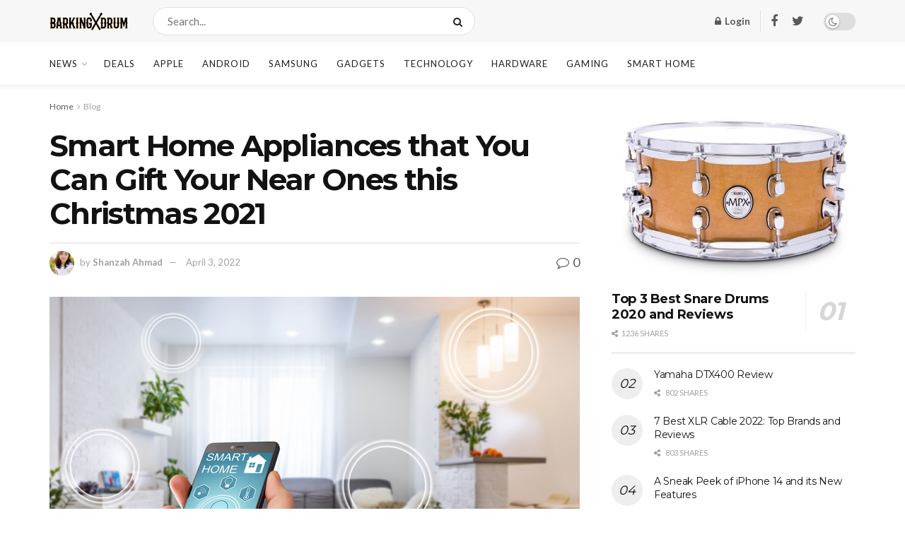

--- FILE ---
content_type: text/html; charset=UTF-8
request_url: https://barkingdrum.com/smart-home-appliances-that-you-can-gift-your-near-this-christmas-2021/
body_size: 33673
content:
<!doctype html>
<!--[if lt IE 7]> <html class="no-js lt-ie9 lt-ie8 lt-ie7" lang="en-US"> <![endif]-->
<!--[if IE 7]>    <html class="no-js lt-ie9 lt-ie8" lang="en-US"> <![endif]-->
<!--[if IE 8]>    <html class="no-js lt-ie9" lang="en-US"> <![endif]-->
<!--[if IE 9]>    <html class="no-js lt-ie10" lang="en-US"> <![endif]-->
<!--[if gt IE 8]><!--> <html class="no-js" lang="en-US"> <!--<![endif]-->
<head>
    <meta http-equiv="Content-Type" content="text/html; charset=UTF-8" />
    <meta name='viewport' content='width=device-width, initial-scale=1, user-scalable=yes' />
    <link rel="profile" href="https://gmpg.org/xfn/11" />
    <link rel="pingback" href="https://barkingdrum.com/xmlrpc.php" />
    <meta name='robots' content='index, follow, max-image-preview:large, max-snippet:-1, max-video-preview:-1' />

<!-- Google Tag Manager for WordPress by gtm4wp.com -->
<script data-cfasync="false" data-pagespeed-no-defer type="text/javascript">//<![CDATA[
	var gtm4wp_datalayer_name = "dataLayer";
	var dataLayer = dataLayer || [];
//]]>
</script>
<!-- End Google Tag Manager for WordPress by gtm4wp.com -->			<script type="text/javascript">
              var jnews_ajax_url = '/?ajax-request=jnews'
			</script>
			<script type="text/javascript">;window.jnews=window.jnews||{},window.jnews.library=window.jnews.library||{},window.jnews.library=function(){"use strict";var t=this;t.win=window,t.doc=document,t.globalBody=t.doc.getElementsByTagName("body")[0],t.globalBody=t.globalBody?t.globalBody:t.doc,t.win.jnewsDataStorage=t.win.jnewsDataStorage||{_storage:new WeakMap,put:function(t,e,n){this._storage.has(t)||this._storage.set(t,new Map),this._storage.get(t).set(e,n)},get:function(t,e){return this._storage.get(t).get(e)},has:function(t,e){return this._storage.has(t)&&this._storage.get(t).has(e)},remove:function(t,e){var n=this._storage.get(t).delete(e);return 0===!this._storage.get(t).size&&this._storage.delete(t),n}},t.windowWidth=function(){return t.win.innerWidth||t.docEl.clientWidth||t.globalBody.clientWidth},t.windowHeight=function(){return t.win.innerHeight||t.docEl.clientHeight||t.globalBody.clientHeight},t.requestAnimationFrame=t.win.requestAnimationFrame||t.win.webkitRequestAnimationFrame||t.win.mozRequestAnimationFrame||t.win.msRequestAnimationFrame||window.oRequestAnimationFrame||function(t){return setTimeout(t,1e3/60)},t.cancelAnimationFrame=t.win.cancelAnimationFrame||t.win.webkitCancelAnimationFrame||t.win.webkitCancelRequestAnimationFrame||t.win.mozCancelAnimationFrame||t.win.msCancelRequestAnimationFrame||t.win.oCancelRequestAnimationFrame||function(t){clearTimeout(t)},t.classListSupport="classList"in document.createElement("_"),t.hasClass=t.classListSupport?function(t,e){return t.classList.contains(e)}:function(t,e){return t.className.indexOf(e)>=0},t.addClass=t.classListSupport?function(e,n){t.hasClass(e,n)||e.classList.add(n)}:function(e,n){t.hasClass(e,n)||(e.className+=" "+n)},t.removeClass=t.classListSupport?function(e,n){t.hasClass(e,n)&&e.classList.remove(n)}:function(e,n){t.hasClass(e,n)&&(e.className=e.className.replace(n,""))},t.objKeys=function(t){var e=[];for(var n in t)Object.prototype.hasOwnProperty.call(t,n)&&e.push(n);return e},t.isObjectSame=function(t,e){var n=!0;return JSON.stringify(t)!==JSON.stringify(e)&&(n=!1),n},t.extend=function(){for(var t,e,n,i=arguments[0]||{},o=1,a=arguments.length;o<a;o++)if(null!==(t=arguments[o]))for(e in t)i!==(n=t[e])&&void 0!==n&&(i[e]=n);return i},t.dataStorage=t.win.jnewsDataStorage,t.isVisible=function(t){return 0!==t.offsetWidth&&0!==t.offsetHeight||t.getBoundingClientRect().length},t.getHeight=function(t){return t.offsetHeight||t.clientHeight||t.getBoundingClientRect().height},t.getWidth=function(t){return t.offsetWidth||t.clientWidth||t.getBoundingClientRect().width},t.supportsPassive=!1;try{var e=Object.defineProperty({},"passive",{get:function(){t.supportsPassive=!0}});"createEvent"in t.doc?t.win.addEventListener("test",null,e):"fireEvent"in t.doc&&t.win.attachEvent("test",null)}catch(t){}t.passiveOption=!!t.supportsPassive&&{passive:!0},t.addEvents=function(e,n,i){for(var o in n){var a=["touchstart","touchmove"].indexOf(o)>=0&&!i&&t.passiveOption;"createEvent"in t.doc?e.addEventListener(o,n[o],a):"fireEvent"in t.doc&&e.attachEvent("on"+o,n[o])}},t.removeEvents=function(e,n){for(var i in n)"createEvent"in t.doc?e.removeEventListener(i,n[i]):"fireEvent"in t.doc&&e.detachEvent("on"+i,n[i])},t.triggerEvents=function(e,n,i){var o;i=i||{detail:null};return"createEvent"in t.doc?(!(o=t.doc.createEvent("CustomEvent")||new CustomEvent(n)).initCustomEvent||o.initCustomEvent(n,!0,!1,i),void e.dispatchEvent(o)):"fireEvent"in t.doc?((o=t.doc.createEventObject()).eventType=n,void e.fireEvent("on"+o.eventType,o)):void 0},t.getParents=function(e,n){void 0===n&&(n=t.doc);for(var i=[],o=e.parentNode,a=!1;!a;)if(o){var s=o;s.querySelectorAll(n).length?a=!0:(i.push(s),o=s.parentNode)}else i=[],a=!0;return i},t.forEach=function(t,e,n){for(var i=0,o=t.length;i<o;i++)e.call(n,t[i],i)},t.getText=function(t){return t.innerText||t.textContent},t.setText=function(t,e){var n="object"==typeof e?e.innerText||e.textContent:e;t.innerText&&(t.innerText=n),t.textContent&&(t.textContent=n)},t.httpBuildQuery=function(e){return t.objKeys(e).reduce(function e(n){var i=arguments.length>1&&void 0!==arguments[1]?arguments[1]:null;return function(o,a){var s=n[a];a=encodeURIComponent(a);var r=i?"".concat(i,"[").concat(a,"]"):a;return null==s||"function"==typeof s?(o.push("".concat(r,"=")),o):["number","boolean","string"].includes(typeof s)?(o.push("".concat(r,"=").concat(encodeURIComponent(s))),o):(o.push(t.objKeys(s).reduce(e(s,r),[]).join("&")),o)}}(e),[]).join("&")},t.scrollTo=function(e,n,i){function o(t,e,n){this.start=this.position(),this.change=t-this.start,this.currentTime=0,this.increment=20,this.duration=void 0===n?500:n,this.callback=e,this.finish=!1,this.animateScroll()}return Math.easeInOutQuad=function(t,e,n,i){return(t/=i/2)<1?n/2*t*t+e:-n/2*(--t*(t-2)-1)+e},o.prototype.stop=function(){this.finish=!0},o.prototype.move=function(e){t.doc.documentElement.scrollTop=e,t.globalBody.parentNode.scrollTop=e,t.globalBody.scrollTop=e},o.prototype.position=function(){return t.doc.documentElement.scrollTop||t.globalBody.parentNode.scrollTop||t.globalBody.scrollTop},o.prototype.animateScroll=function(){this.currentTime+=this.increment;var e=Math.easeInOutQuad(this.currentTime,this.start,this.change,this.duration);this.move(e),this.currentTime<this.duration&&!this.finish?t.requestAnimationFrame.call(t.win,this.animateScroll.bind(this)):this.callback&&"function"==typeof this.callback&&this.callback()},new o(e,n,i)},t.unwrap=function(e){var n,i=e;t.forEach(e,(function(t,e){n?n+=t:n=t})),i.replaceWith(n)},t.performance={start:function(t){performance.mark(t+"Start")},stop:function(t){performance.mark(t+"End"),performance.measure(t,t+"Start",t+"End")}},t.fps=function(){var e=0,n=0,i=0;!function(){var o=e=0,a=0,s=0,r=document.getElementById("fpsTable"),c=function(e){void 0===document.getElementsByTagName("body")[0]?t.requestAnimationFrame.call(t.win,(function(){c(e)})):document.getElementsByTagName("body")[0].appendChild(e)};null===r&&((r=document.createElement("div")).style.position="fixed",r.style.top="120px",r.style.left="10px",r.style.width="100px",r.style.height="20px",r.style.border="1px solid black",r.style.fontSize="11px",r.style.zIndex="100000",r.style.backgroundColor="white",r.id="fpsTable",c(r));var l=function(){i++,n=Date.now(),(a=(i/(s=(n-e)/1e3)).toPrecision(2))!=o&&(o=a,r.innerHTML=o+"fps"),1<s&&(e=n,i=0),t.requestAnimationFrame.call(t.win,l)};l()}()},t.instr=function(t,e){for(var n=0;n<e.length;n++)if(-1!==t.toLowerCase().indexOf(e[n].toLowerCase()))return!0},t.winLoad=function(e,n){function i(i){if("complete"===t.doc.readyState||"interactive"===t.doc.readyState)return!i||n?setTimeout(e,n||1):e(i),1}i()||t.addEvents(t.win,{load:i})},t.docReady=function(e,n){function i(i){if("complete"===t.doc.readyState||"interactive"===t.doc.readyState)return!i||n?setTimeout(e,n||1):e(i),1}i()||t.addEvents(t.doc,{DOMContentLoaded:i})},t.fireOnce=function(){t.docReady((function(){t.assets=t.assets||[],t.assets.length&&(t.boot(),t.load_assets())}),50)},t.boot=function(){t.length&&t.doc.querySelectorAll("style[media]").forEach((function(t){"not all"==t.getAttribute("media")&&t.removeAttribute("media")}))},t.create_js=function(e,n){var i=t.doc.createElement("script");switch(i.setAttribute("src",e),n){case"defer":i.setAttribute("defer",!0);break;case"async":i.setAttribute("async",!0);break;case"deferasync":i.setAttribute("defer",!0),i.setAttribute("async",!0)}t.globalBody.appendChild(i)},t.load_assets=function(){"object"==typeof t.assets&&t.forEach(t.assets.slice(0),(function(e,n){var i="";e.defer&&(i+="defer"),e.async&&(i+="async"),t.create_js(e.url,i);var o=t.assets.indexOf(e);o>-1&&t.assets.splice(o,1)})),t.assets=jnewsoption.au_scripts=window.jnewsads=[]},t.docReady((function(){t.globalBody=t.globalBody==t.doc?t.doc.getElementsByTagName("body")[0]:t.globalBody,t.globalBody=t.globalBody?t.globalBody:t.doc}))},window.jnews.library=new window.jnews.library;</script>
	<!-- This site is optimized with the Yoast SEO plugin v17.6 - https://yoast.com/wordpress/plugins/seo/ -->
	<title>Smart Home Appliances for This Christmas 2021 - Barkingdrum.Com</title>
	<meta name="description" content="Looking for smart home appliances that will add ease to your everyday life? Check out our handpicked products." />
	<link rel="canonical" href="https://barkingdrum.com/smart-home-appliances-that-you-can-gift-your-near-this-christmas-2021/" />
	<meta property="og:locale" content="en_US" />
	<meta property="og:type" content="article" />
	<meta property="og:title" content="Smart Home Appliances for This Christmas 2021 - Barkingdrum.Com" />
	<meta property="og:description" content="Looking for smart home appliances that will add ease to your everyday life? Check out our handpicked products." />
	<meta property="og:url" content="https://barkingdrum.com/smart-home-appliances-that-you-can-gift-your-near-this-christmas-2021/" />
	<meta property="og:site_name" content="BarkingDrum.com - Drums, Guides, Reviews" />
	<meta property="article:publisher" content="https://www.facebook.com/theBarkingDrum/" />
	<meta property="article:published_time" content="2021-12-10T13:22:24+00:00" />
	<meta property="article:modified_time" content="2022-04-04T04:57:32+00:00" />
	<meta property="og:image" content="https://barkingdrum.com/wp-content/uploads/2021/12/AdobeStock_328780060.png" />
	<meta property="og:image:width" content="1560" />
	<meta property="og:image:height" content="1040" />
	<meta name="twitter:label1" content="Written by" />
	<meta name="twitter:data1" content="Shanzah Ahmad" />
	<meta name="twitter:label2" content="Est. reading time" />
	<meta name="twitter:data2" content="2 minutes" />
	<script type="application/ld+json" class="yoast-schema-graph">{"@context":"https://schema.org","@graph":[{"@type":"Organization","@id":"https://barkingdrum.com/#organization","name":"Barking Drum","url":"https://barkingdrum.com/","sameAs":["https://www.facebook.com/theBarkingDrum/","https://www.instagram.com/barkingdrum/"],"logo":{"@type":"ImageObject","@id":"https://barkingdrum.com/#logo","inLanguage":"en-US","url":"https://barkingdrum.com/wp-content/uploads/2018/03/favicon.png","contentUrl":"https://barkingdrum.com/wp-content/uploads/2018/03/favicon.png","width":108,"height":108,"caption":"Barking Drum"},"image":{"@id":"https://barkingdrum.com/#logo"}},{"@type":"WebSite","@id":"https://barkingdrum.com/#website","url":"https://barkingdrum.com/","name":"BarkingDrum.com - Drums, Guides, Reviews","description":"","publisher":{"@id":"https://barkingdrum.com/#organization"},"potentialAction":[{"@type":"SearchAction","target":{"@type":"EntryPoint","urlTemplate":"https://barkingdrum.com/?s={search_term_string}"},"query-input":"required name=search_term_string"}],"inLanguage":"en-US"},{"@type":"ImageObject","@id":"https://barkingdrum.com/smart-home-appliances-that-you-can-gift-your-near-this-christmas-2021/#primaryimage","inLanguage":"en-US","url":"https://barkingdrum.com/wp-content/uploads/2021/12/AdobeStock_328780060.png","contentUrl":"https://barkingdrum.com/wp-content/uploads/2021/12/AdobeStock_328780060.png","width":1560,"height":1040,"caption":"Smart home appliances"},{"@type":"WebPage","@id":"https://barkingdrum.com/smart-home-appliances-that-you-can-gift-your-near-this-christmas-2021/#webpage","url":"https://barkingdrum.com/smart-home-appliances-that-you-can-gift-your-near-this-christmas-2021/","name":"Smart Home Appliances for This Christmas 2021 - Barkingdrum.Com","isPartOf":{"@id":"https://barkingdrum.com/#website"},"primaryImageOfPage":{"@id":"https://barkingdrum.com/smart-home-appliances-that-you-can-gift-your-near-this-christmas-2021/#primaryimage"},"datePublished":"2021-12-10T13:22:24+00:00","dateModified":"2022-04-04T04:57:32+00:00","description":"Looking for smart home appliances that will add ease to your everyday life? Check out our handpicked products.","breadcrumb":{"@id":"https://barkingdrum.com/smart-home-appliances-that-you-can-gift-your-near-this-christmas-2021/#breadcrumb"},"inLanguage":"en-US","potentialAction":[{"@type":"ReadAction","target":["https://barkingdrum.com/smart-home-appliances-that-you-can-gift-your-near-this-christmas-2021/"]}]},{"@type":"BreadcrumbList","@id":"https://barkingdrum.com/smart-home-appliances-that-you-can-gift-your-near-this-christmas-2021/#breadcrumb","itemListElement":[{"@type":"ListItem","position":1,"name":"Home","item":"https://barkingdrum.com/"},{"@type":"ListItem","position":2,"name":"Smart Home Appliances that You Can Gift Your Near Ones this Christmas 2021"}]},{"@type":"Article","@id":"https://barkingdrum.com/smart-home-appliances-that-you-can-gift-your-near-this-christmas-2021/#article","isPartOf":{"@id":"https://barkingdrum.com/smart-home-appliances-that-you-can-gift-your-near-this-christmas-2021/#webpage"},"author":{"@id":"https://barkingdrum.com/#/schema/person/8cc78939bb5cfca726df5d863557cb3e"},"headline":"Smart Home Appliances that You Can Gift Your Near Ones this Christmas 2021","datePublished":"2021-12-10T13:22:24+00:00","dateModified":"2022-04-04T04:57:32+00:00","mainEntityOfPage":{"@id":"https://barkingdrum.com/smart-home-appliances-that-you-can-gift-your-near-this-christmas-2021/#webpage"},"wordCount":287,"commentCount":0,"publisher":{"@id":"https://barkingdrum.com/#organization"},"image":{"@id":"https://barkingdrum.com/smart-home-appliances-that-you-can-gift-your-near-this-christmas-2021/#primaryimage"},"thumbnailUrl":"https://barkingdrum.com/wp-content/uploads/2021/12/AdobeStock_328780060.png","keywords":["Smart home appliances","Smart oven","Smart vacuum cleaners","Smart washing machine"],"articleSection":["Blog","Home &amp; Kitchen","News"],"inLanguage":"en-US","potentialAction":[{"@type":"CommentAction","name":"Comment","target":["https://barkingdrum.com/smart-home-appliances-that-you-can-gift-your-near-this-christmas-2021/#respond"]}]},{"@type":"Person","@id":"https://barkingdrum.com/#/schema/person/8cc78939bb5cfca726df5d863557cb3e","name":"Shanzah Ahmad","image":{"@type":"ImageObject","@id":"https://barkingdrum.com/#personlogo","inLanguage":"en-US","url":"https://cn.gravatar.com/avatar/a990afa490655e200a4dec22e515cb82?s=96&d=mm&r=g","contentUrl":"https://cn.gravatar.com/avatar/a990afa490655e200a4dec22e515cb82?s=96&d=mm&r=g","caption":"Shanzah Ahmad"},"description":"Shanzah is a Barking Drum writer specializing in Home and Garden news. She loves exploring Smart Home Appliances that bring convenience to everyday life. As someone who specializes in the home category, her main focus is sharing expertise on latest deals and newly launched or popular products."}]}</script>
	<!-- / Yoast SEO plugin. -->


<link rel='dns-prefetch' href='//barkingdrum.com' />
<link rel='dns-prefetch' href='//fonts.googleapis.com' />
<link rel='preconnect' href='https://fonts.gstatic.com' />
<link rel="alternate" type="application/rss+xml" title="BarkingDrum.com - Drums, Guides, Reviews &raquo; Feed" href="https://barkingdrum.com/feed/" />
<link rel="alternate" type="application/rss+xml" title="BarkingDrum.com - Drums, Guides, Reviews &raquo; Comments Feed" href="https://barkingdrum.com/comments/feed/" />
<link rel='stylesheet' id='wp-block-library-css'  href='https://barkingdrum.com/wp-includes/css/dist/block-library/style.min.css?ver=5.8.3' type='text/css' media='all' />
<link rel='stylesheet' id='wpzoom-social-icons-block-style-css'  href='https://barkingdrum.com/wp-content/plugins/social-icons-widget-by-wpzoom/block/dist/style-wpzoom-social-icons.css?ver=4.2.2' type='text/css' media='all' />
<link rel='stylesheet' id='wc-blocks-vendors-style-css'  href='https://barkingdrum.com/wp-content/plugins/woocommerce/packages/woocommerce-blocks/build/wc-blocks-vendors-style.css?ver=6.1.0' type='text/css' media='all' />
<link rel='stylesheet' id='wc-blocks-style-css'  href='https://barkingdrum.com/wp-content/plugins/woocommerce/packages/woocommerce-blocks/build/wc-blocks-style.css?ver=6.1.0' type='text/css' media='all' />
<link rel='stylesheet' id='contact-form-7-css'  href='https://barkingdrum.com/wp-content/plugins/contact-form-7/includes/css/styles.css?ver=5.5.2' type='text/css' media='all' />
<link rel='stylesheet' id='dhnf-style-css'  href='https://barkingdrum.com/wp-content/plugins/external-links-nofollow-open-in-new-tab-favicon/style.css?ver=5.8.3' type='text/css' media='all' />
<link rel='stylesheet' id='dashicons-css'  href='https://barkingdrum.com/wp-includes/css/dashicons.min.css?ver=5.8.3' type='text/css' media='all' />
<link rel='stylesheet' id='post-views-counter-frontend-css'  href='https://barkingdrum.com/wp-content/plugins/post-views-counter/css/frontend.css?ver=1.3.11' type='text/css' media='all' />
<link rel='stylesheet' id='woocommerce-layout-css'  href='https://barkingdrum.com/wp-content/plugins/woocommerce/assets/css/woocommerce-layout.css?ver=5.9.1' type='text/css' media='all' />
<link rel='stylesheet' id='woocommerce-smallscreen-css'  href='https://barkingdrum.com/wp-content/plugins/woocommerce/assets/css/woocommerce-smallscreen.css?ver=5.9.1' type='text/css' media='only screen and (max-width: 768px)' />
<link rel='stylesheet' id='woocommerce-general-css'  href='https://barkingdrum.com/wp-content/plugins/woocommerce/assets/css/woocommerce.css?ver=5.9.1' type='text/css' media='all' />
<style id='woocommerce-inline-inline-css' type='text/css'>
.woocommerce form .form-row .required { visibility: visible; }
</style>
<link rel='stylesheet' id='js_composer_front-css'  href='https://barkingdrum.com/wp-content/plugins/js_composer/assets/css/js_composer.min.css?ver=6.7.0' type='text/css' media='all' />
<link rel='stylesheet' id='wpzoom-social-icons-socicon-css'  href='https://barkingdrum.com/wp-content/plugins/social-icons-widget-by-wpzoom/assets/css/wpzoom-socicon.css?ver=1637142811' type='text/css' media='all' />
<link rel='stylesheet' id='wpzoom-social-icons-genericons-css'  href='https://barkingdrum.com/wp-content/plugins/social-icons-widget-by-wpzoom/assets/css/genericons.css?ver=1637142811' type='text/css' media='all' />
<link rel='stylesheet' id='wpzoom-social-icons-academicons-css'  href='https://barkingdrum.com/wp-content/plugins/social-icons-widget-by-wpzoom/assets/css/academicons.min.css?ver=1637142811' type='text/css' media='all' />
<link rel='stylesheet' id='wpzoom-social-icons-font-awesome-3-css'  href='https://barkingdrum.com/wp-content/plugins/social-icons-widget-by-wpzoom/assets/css/font-awesome-3.min.css?ver=1637142811' type='text/css' media='all' />
<link rel='stylesheet' id='wpzoom-social-icons-styles-css'  href='https://barkingdrum.com/wp-content/plugins/social-icons-widget-by-wpzoom/assets/css/wpzoom-social-icons-styles.css?ver=1637142811' type='text/css' media='all' />
<link rel='stylesheet' id='jeg_customizer_font-css'  href='//fonts.googleapis.com/css?family=Lato%3Aregular%2C700%7CMontserrat%3Aregular%2C700&#038;display=swap&#038;ver=1.2.6' type='text/css' media='all' />
<link rel='stylesheet' id='tablepress-default-css'  href='https://barkingdrum.com/wp-content/plugins/tablepress/css/default.min.css?ver=1.14' type='text/css' media='all' />
<link rel='stylesheet' id='addtoany-css'  href='https://barkingdrum.com/wp-content/plugins/add-to-any/addtoany.min.css?ver=1.15' type='text/css' media='all' />
<link rel='stylesheet' id='jnews-frontend-css'  href='https://barkingdrum.com/wp-content/themes/jnews/assets/dist/frontend.min.css?ver=9.0.6' type='text/css' media='all' />
<link rel='stylesheet' id='jnews-elementor-css'  href='https://barkingdrum.com/wp-content/themes/jnews/assets/css/elementor-frontend.css?ver=9.0.6' type='text/css' media='all' />
<link rel='stylesheet' id='jnews-style-css'  href='https://barkingdrum.com/wp-content/themes/jnews/style.css?ver=9.0.6' type='text/css' media='all' />
<link rel='stylesheet' id='jnews-darkmode-css'  href='https://barkingdrum.com/wp-content/themes/jnews/assets/css/darkmode.css?ver=9.0.6' type='text/css' media='all' />
<link rel='stylesheet' id='jnews-scheme-css'  href='https://barkingdrum.com/wp-content/themes/jnews/data/import/newsplus/scheme.css?ver=9.0.6' type='text/css' media='all' />
<link rel='stylesheet' id='moove_gdpr_frontend-css'  href='https://barkingdrum.com/wp-content/plugins/gdpr-cookie-compliance/dist/styles/gdpr-main.css?ver=4.6.1' type='text/css' media='all' />
<style id='moove_gdpr_frontend-inline-css' type='text/css'>
#moove_gdpr_cookie_modal,#moove_gdpr_cookie_info_bar,.gdpr_cookie_settings_shortcode_content{font-family:Nunito,sans-serif}#moove_gdpr_save_popup_settings_button{background-color:#373737;color:#fff}#moove_gdpr_save_popup_settings_button:hover{background-color:#000}#moove_gdpr_cookie_info_bar .moove-gdpr-info-bar-container .moove-gdpr-info-bar-content a.mgbutton,#moove_gdpr_cookie_info_bar .moove-gdpr-info-bar-container .moove-gdpr-info-bar-content button.mgbutton{background-color:#0C4DA2}#moove_gdpr_cookie_modal .moove-gdpr-modal-content .moove-gdpr-modal-footer-content .moove-gdpr-button-holder a.mgbutton,#moove_gdpr_cookie_modal .moove-gdpr-modal-content .moove-gdpr-modal-footer-content .moove-gdpr-button-holder button.mgbutton,.gdpr_cookie_settings_shortcode_content .gdpr-shr-button.button-green{background-color:#0C4DA2;border-color:#0C4DA2}#moove_gdpr_cookie_modal .moove-gdpr-modal-content .moove-gdpr-modal-footer-content .moove-gdpr-button-holder a.mgbutton:hover,#moove_gdpr_cookie_modal .moove-gdpr-modal-content .moove-gdpr-modal-footer-content .moove-gdpr-button-holder button.mgbutton:hover,.gdpr_cookie_settings_shortcode_content .gdpr-shr-button.button-green:hover{background-color:#fff;color:#0C4DA2}#moove_gdpr_cookie_modal .moove-gdpr-modal-content .moove-gdpr-modal-close i,#moove_gdpr_cookie_modal .moove-gdpr-modal-content .moove-gdpr-modal-close span.gdpr-icon{background-color:#0C4DA2;border:1px solid #0C4DA2}#moove_gdpr_cookie_info_bar span.change-settings-button.focus-g{-webkit-box-shadow:0 0 1px 3px #0C4DA2;-moz-box-shadow:0 0 1px 3px #0C4DA2;box-shadow:0 0 1px 3px #0C4DA2}#moove_gdpr_cookie_modal .moove-gdpr-modal-content .moove-gdpr-modal-close i:hover,#moove_gdpr_cookie_modal .moove-gdpr-modal-content .moove-gdpr-modal-close span.gdpr-icon:hover,#moove_gdpr_cookie_info_bar span[data-href]>u.change-settings-button{color:#0C4DA2}#moove_gdpr_cookie_modal .moove-gdpr-modal-content .moove-gdpr-modal-left-content #moove-gdpr-menu li.menu-item-selected a span.gdpr-icon,#moove_gdpr_cookie_modal .moove-gdpr-modal-content .moove-gdpr-modal-left-content #moove-gdpr-menu li.menu-item-selected button span.gdpr-icon{color:inherit}#moove_gdpr_cookie_modal .moove-gdpr-modal-content .moove-gdpr-modal-left-content #moove-gdpr-menu li:hover a,#moove_gdpr_cookie_modal .moove-gdpr-modal-content .moove-gdpr-modal-left-content #moove-gdpr-menu li:hover button{color:#000}#moove_gdpr_cookie_modal .moove-gdpr-modal-content .moove-gdpr-modal-left-content #moove-gdpr-menu li a span.gdpr-icon,#moove_gdpr_cookie_modal .moove-gdpr-modal-content .moove-gdpr-modal-left-content #moove-gdpr-menu li button span.gdpr-icon{color:inherit}#moove_gdpr_cookie_modal .gdpr-acc-link{line-height:0;font-size:0;color:transparent;position:absolute}#moove_gdpr_cookie_modal .moove-gdpr-modal-content .moove-gdpr-modal-close:hover i,#moove_gdpr_cookie_modal .moove-gdpr-modal-content .moove-gdpr-modal-left-content #moove-gdpr-menu li a,#moove_gdpr_cookie_modal .moove-gdpr-modal-content .moove-gdpr-modal-left-content #moove-gdpr-menu li button,#moove_gdpr_cookie_modal .moove-gdpr-modal-content .moove-gdpr-modal-left-content #moove-gdpr-menu li button i,#moove_gdpr_cookie_modal .moove-gdpr-modal-content .moove-gdpr-modal-left-content #moove-gdpr-menu li a i,#moove_gdpr_cookie_modal .moove-gdpr-modal-content .moove-gdpr-tab-main .moove-gdpr-tab-main-content a:hover,#moove_gdpr_cookie_info_bar.moove-gdpr-dark-scheme .moove-gdpr-info-bar-container .moove-gdpr-info-bar-content a.mgbutton:hover,#moove_gdpr_cookie_info_bar.moove-gdpr-dark-scheme .moove-gdpr-info-bar-container .moove-gdpr-info-bar-content button.mgbutton:hover,#moove_gdpr_cookie_info_bar.moove-gdpr-dark-scheme .moove-gdpr-info-bar-container .moove-gdpr-info-bar-content a:hover,#moove_gdpr_cookie_info_bar.moove-gdpr-dark-scheme .moove-gdpr-info-bar-container .moove-gdpr-info-bar-content button:hover,#moove_gdpr_cookie_info_bar.moove-gdpr-dark-scheme .moove-gdpr-info-bar-container .moove-gdpr-info-bar-content span.change-settings-button:hover,#moove_gdpr_cookie_info_bar.moove-gdpr-dark-scheme .moove-gdpr-info-bar-container .moove-gdpr-info-bar-content u.change-settings-button:hover,#moove_gdpr_cookie_info_bar span[data-href]>u.change-settings-button,#moove_gdpr_cookie_info_bar.moove-gdpr-dark-scheme .moove-gdpr-info-bar-container .moove-gdpr-info-bar-content a.mgbutton.focus-g,#moove_gdpr_cookie_info_bar.moove-gdpr-dark-scheme .moove-gdpr-info-bar-container .moove-gdpr-info-bar-content button.mgbutton.focus-g,#moove_gdpr_cookie_info_bar.moove-gdpr-dark-scheme .moove-gdpr-info-bar-container .moove-gdpr-info-bar-content a.focus-g,#moove_gdpr_cookie_info_bar.moove-gdpr-dark-scheme .moove-gdpr-info-bar-container .moove-gdpr-info-bar-content button.focus-g,#moove_gdpr_cookie_info_bar.moove-gdpr-dark-scheme .moove-gdpr-info-bar-container .moove-gdpr-info-bar-content span.change-settings-button.focus-g,#moove_gdpr_cookie_info_bar.moove-gdpr-dark-scheme .moove-gdpr-info-bar-container .moove-gdpr-info-bar-content u.change-settings-button.focus-g{color:#0C4DA2}#moove_gdpr_cookie_modal .moove-gdpr-modal-content .moove-gdpr-modal-left-content #moove-gdpr-menu li.menu-item-selected a,#moove_gdpr_cookie_modal .moove-gdpr-modal-content .moove-gdpr-modal-left-content #moove-gdpr-menu li.menu-item-selected button{color:#000}#moove_gdpr_cookie_modal .moove-gdpr-modal-content .moove-gdpr-modal-left-content #moove-gdpr-menu li.menu-item-selected a i,#moove_gdpr_cookie_modal .moove-gdpr-modal-content .moove-gdpr-modal-left-content #moove-gdpr-menu li.menu-item-selected button i{color:#000}#moove_gdpr_cookie_modal.gdpr_lightbox-hide{display:none}
</style>
<link rel='preload' as='font'  id='wpzoom-social-icons-font-academicons-ttf-css'  href='https://barkingdrum.com/wp-content/plugins/social-icons-widget-by-wpzoom/assets/font/academicons.ttf?v=1.8.6'  type='font/ttf' crossorigin />
<link rel='preload' as='font'  id='wpzoom-social-icons-font-academicons-woff-css'  href='https://barkingdrum.com/wp-content/plugins/social-icons-widget-by-wpzoom/assets/font/academicons.woff?v=1.8.6'  type='font/woff' crossorigin />
<link rel='preload' as='font'  id='wpzoom-social-icons-font-fontawesome-3-ttf-css'  href='https://barkingdrum.com/wp-content/plugins/social-icons-widget-by-wpzoom/assets/font/fontawesome-webfont.ttf?v=4.7.0'  type='font/ttf' crossorigin />
<link rel='preload' as='font'  id='wpzoom-social-icons-font-fontawesome-3-woff-css'  href='https://barkingdrum.com/wp-content/plugins/social-icons-widget-by-wpzoom/assets/font/fontawesome-webfont.woff?v=4.7.0'  type='font/woff' crossorigin />
<link rel='preload' as='font'  id='wpzoom-social-icons-font-fontawesome-3-woff2-css'  href='https://barkingdrum.com/wp-content/plugins/social-icons-widget-by-wpzoom/assets/font/fontawesome-webfont.woff2?v=4.7.0'  type='font/woff2' crossorigin />
<link rel='preload' as='font'  id='wpzoom-social-icons-font-genericons-ttf-css'  href='https://barkingdrum.com/wp-content/plugins/social-icons-widget-by-wpzoom/assets/font/Genericons.ttf'  type='font/ttf' crossorigin />
<link rel='preload' as='font'  id='wpzoom-social-icons-font-genericons-woff-css'  href='https://barkingdrum.com/wp-content/plugins/social-icons-widget-by-wpzoom/assets/font/Genericons.woff'  type='font/woff' crossorigin />
<link rel='preload' as='font'  id='wpzoom-social-icons-font-socicon-ttf-css'  href='https://barkingdrum.com/wp-content/plugins/social-icons-widget-by-wpzoom/assets/font/socicon.ttf?v=4.2.2'  type='font/ttf' crossorigin />
<link rel='preload' as='font'  id='wpzoom-social-icons-font-socicon-woff-css'  href='https://barkingdrum.com/wp-content/plugins/social-icons-widget-by-wpzoom/assets/font/socicon.woff?v=4.2.2'  type='font/woff' crossorigin />
<link rel='stylesheet' id='jnews-paywall-css'  href='https://barkingdrum.com/wp-content/plugins/jnews-paywall/assets/css/jpw-frontend.css?ver=9.0.3' type='text/css' media='all' />
<link rel='stylesheet' id='jnews-select-share-css'  href='https://barkingdrum.com/wp-content/plugins/jnews-social-share/assets/css/plugin.css' type='text/css' media='all' />
<script type='text/javascript' id='addtoany-js-after'>
window.a2a_config=window.a2a_config||{};a2a_config.callbacks=[];a2a_config.overlays=[];a2a_config.templates={};
(function(d,s,a,b){a=d.createElement(s);b=d.getElementsByTagName(s)[0];a.async=1;a.src="https://static.addtoany.com/menu/page.js";b.parentNode.insertBefore(a,b);})(document,"script");
</script>
<script type='text/javascript' src='https://barkingdrum.com/wp-includes/js/jquery/jquery.min.js?ver=3.6.0' id='jquery-core-js'></script>
<script type='text/javascript' src='https://barkingdrum.com/wp-includes/js/jquery/jquery-migrate.min.js?ver=3.3.2' id='jquery-migrate-js'></script>
<script type='text/javascript' src='https://barkingdrum.com/wp-content/plugins/add-to-any/addtoany.min.js?ver=1.1' id='addtoany-jquery-js'></script>
<script type='text/javascript' src='https://barkingdrum.com/wp-content/plugins/woocommerce/assets/js/jquery-blockui/jquery.blockUI.min.js?ver=2.7.0-wc.5.9.1' id='jquery-blockui-js'></script>
<script type='text/javascript' id='wc-add-to-cart-js-extra'>
/* <![CDATA[ */
var wc_add_to_cart_params = {"ajax_url":"\/wp-admin\/admin-ajax.php","wc_ajax_url":"\/?wc-ajax=%%endpoint%%","i18n_view_cart":"View cart","cart_url":"https:\/\/barkingdrum.com\/cart\/","is_cart":"","cart_redirect_after_add":"no"};
/* ]]> */
</script>
<script type='text/javascript' src='https://barkingdrum.com/wp-content/plugins/woocommerce/assets/js/frontend/add-to-cart.min.js?ver=5.9.1' id='wc-add-to-cart-js'></script>
<script type='text/javascript' src='https://barkingdrum.com/wp-content/plugins/duracelltomi-google-tag-manager/js/gtm4wp-form-move-tracker.js?ver=1.13.1' id='gtm4wp-form-move-tracker-js'></script>
<script type='text/javascript' src='https://barkingdrum.com/wp-content/plugins/js_composer/assets/js/vendors/woocommerce-add-to-cart.js?ver=6.7.0' id='vc_woocommerce-add-to-cart-js-js'></script>
<link rel="alternate" type="application/json+oembed" href="https://barkingdrum.com/wp-json/oembed/1.0/embed?url=https%3A%2F%2Fbarkingdrum.com%2Fsmart-home-appliances-that-you-can-gift-your-near-this-christmas-2021%2F" />
<link rel="alternate" type="text/xml+oembed" href="https://barkingdrum.com/wp-json/oembed/1.0/embed?url=https%3A%2F%2Fbarkingdrum.com%2Fsmart-home-appliances-that-you-can-gift-your-near-this-christmas-2021%2F&#038;format=xml" />
<!-- Snippets by Add to All --><script type="text/javascript">var ajaxurl = "https://barkingdrum.com/wp-admin/admin-ajax.php";</script>          <script type="text/javascript">
        function nxsPostToFav(obj){ obj.preventDefault;
            var k = obj.target.split("-"); var nt = k[0]; var ii = k[1];  var pid = k[2];
            var data = {  action:'nxs_snap_aj', nxsact: 'manPost', nt:nt, id: pid, nid: ii, et_load_builder_modules:1, _wpnonce: '2112a9134c'};
            jQuery('#nxsFavNoticeCnt').html('<p> Posting... </p>'); jQuery('#nxsFavNotice').modal({ fadeDuration: 50 });
            jQuery.post('https://barkingdrum.com/wp-admin/admin-ajax.php', data, function(response) { if (response=='') response = 'Message Posted';
                jQuery('#nxsFavNoticeCnt').html('<p> ' + response + '</p>' +'<input type="button"  onclick="jQuery.modal.close();" class="bClose" value="Close" />');
            });
        }
    </script><script charset="UTF-8" id="LA_COLLECT" src="//sdk.51.la/js-sdk-pro.min.js"></script>
                <script>LA.init({id: "JgXaxuGB2GyCYE0t",ck: "JgXaxuGB2GyCYE0t"})</script>
<!-- Google Tag Manager for WordPress by gtm4wp.com -->
<script data-cfasync="false" data-pagespeed-no-defer type="text/javascript">//<![CDATA[
	var dataLayer_content = {"pagePostType":"post","pagePostType2":"single-post","pageCategory":["blog","home-kitchen","news"],"pageAttributes":["smart-home-appliances","smart-oven","smart-vacuum-cleaners","smart-washing-machine"],"pagePostAuthor":"Shanzah Ahmad"};
	dataLayer.push( dataLayer_content );//]]>
</script>
<script data-cfasync="false">//<![CDATA[
(function(w,d,s,l,i){w[l]=w[l]||[];w[l].push({'gtm.start':
new Date().getTime(),event:'gtm.js'});var f=d.getElementsByTagName(s)[0],
j=d.createElement(s),dl=l!='dataLayer'?'&l='+l:'';j.async=true;j.src=
'//www.googletagmanager.com/gtm.'+'js?id='+i+dl;f.parentNode.insertBefore(j,f);
})(window,document,'script','dataLayer','GTM-M36XQXR');//]]>
</script>
<!-- End Google Tag Manager -->
<!-- End Google Tag Manager for WordPress by gtm4wp.com -->	<noscript><style>.woocommerce-product-gallery{ opacity: 1 !important; }</style></noscript>
	<meta name="generator" content="Powered by WPBakery Page Builder - drag and drop page builder for WordPress."/>

		<style>
			#wp-admin-bar-pvc-post-views .pvc-graph-container { padding-top: 6px; padding-bottom: 6px; position: relative; display: block; height: 100%; box-sizing: border-box; }
			#wp-admin-bar-pvc-post-views .pvc-line-graph {
				display: inline-block;
				width: 1px;
				margin-right: 1px;
				background-color: #ccc;
				vertical-align: baseline;
			}
			#wp-admin-bar-pvc-post-views .pvc-line-graph:hover { background-color: #eee; }
			#wp-admin-bar-pvc-post-views .pvc-line-graph-0 { height: 1% }
			#wp-admin-bar-pvc-post-views .pvc-line-graph-1 { height: 5% }
			#wp-admin-bar-pvc-post-views .pvc-line-graph-2 { height: 10% }
			#wp-admin-bar-pvc-post-views .pvc-line-graph-3 { height: 15% }
			#wp-admin-bar-pvc-post-views .pvc-line-graph-4 { height: 20% }
			#wp-admin-bar-pvc-post-views .pvc-line-graph-5 { height: 25% }
			#wp-admin-bar-pvc-post-views .pvc-line-graph-6 { height: 30% }
			#wp-admin-bar-pvc-post-views .pvc-line-graph-7 { height: 35% }
			#wp-admin-bar-pvc-post-views .pvc-line-graph-8 { height: 40% }
			#wp-admin-bar-pvc-post-views .pvc-line-graph-9 { height: 45% }
			#wp-admin-bar-pvc-post-views .pvc-line-graph-10 { height: 50% }
			#wp-admin-bar-pvc-post-views .pvc-line-graph-11 { height: 55% }
			#wp-admin-bar-pvc-post-views .pvc-line-graph-12 { height: 60% }
			#wp-admin-bar-pvc-post-views .pvc-line-graph-13 { height: 65% }
			#wp-admin-bar-pvc-post-views .pvc-line-graph-14 { height: 70% }
			#wp-admin-bar-pvc-post-views .pvc-line-graph-15 { height: 75% }
			#wp-admin-bar-pvc-post-views .pvc-line-graph-16 { height: 80% }
			#wp-admin-bar-pvc-post-views .pvc-line-graph-17 { height: 85% }
			#wp-admin-bar-pvc-post-views .pvc-line-graph-18 { height: 90% }
			#wp-admin-bar-pvc-post-views .pvc-line-graph-19 { height: 95% }
			#wp-admin-bar-pvc-post-views .pvc-line-graph-20 { height: 100% }
		</style><!-- Custom CSS -->
<style>
/* recent posts extended text fix */
aside h3.rpwe-title {
    font-size: 12px !important;
    text-align: center;
}

/* sidebar jump fix*/
.scn ul li a:hover {
    margin-left: 0px !important;
}


/* 4.0 CTA */
a.checkprcbttn {

    text-decoration: none !important;
    color: #fff;
    background: #ea7309;
    width: 100%;
    display: inline-block;
    font-size: 1.73333em;
    padding-top: 25px;
    padding-bottom: 25px;
}


/* Uncomment this if you want to change the Quick Overview background colour

/* Review Overview background */
@media (min-width: 300px){
.overviewbg {
  background-image: none !important;
  background: #F6F6F6 !important;
}
}


/* Tables
================================== */

/* Forked with love from https://css-tricks.com/accessible-simple-responsive-tables/ */

.HPDMLtable {
  display: flex;
  flex-wrap: wrap;
  margin: 0 0 3em 0;
  padding: 0;
  border: 1px solid #eee;
}
.HPDMLtable div {
    -webkit-box-sizing: border-box;
    box-sizing: border-box;
}
.HPDMLtable-cell {
  box-sizing: border-box;
  flex-grow: 1;
  width: 100%;
  padding: 0.8em 1.2em;
  overflow: hidden;
  list-style: none;
  border: solid 1px #eee;
}
.HPDMLtable-cell > h1,
.HPDMLtable-cell > h2,
.HPDMLtable-cell > h3,
.HPDMLtable-cell > h4,
.HPDMLtable-cell > h5,
.HPDMLtable-cell > h6 {
  margin: 0;
}
/* Table column sizing
================================== */
.HPDMLtable--2cols > .HPDMLtable-cell {
  width: 50%;
}
.HPDMLtable--3cols > .HPDMLtable-cell {
  width: 33.33%;
}
.HPDMLtable--4cols > .HPDMLtable-cell {
  width: 25%;
}
.HPDMLtable--5cols > .HPDMLtable-cell {
  width: 20%;
}
.HPDMLtable--6cols > .HPDMLtable-cell {
  width: 16.6%;
}

.HPDMLtable p {
  padding: 0;
  margin: 0;
}

.HPDMLtable img {
  padding: 0;
  margin: 0;
  box-shadow: none;
}

.HPDMLtable .checkprcbttn_small {
    color: #fff !important;
    background-color: #ea7309;
    display: block;
    padding: 4px;
    text-decoration: none;
    font-size: 14px;
    border: solid 1px #a85206;
}
.HPDMLtable .checkprcbttn_small:hover {
    background-color: #cb6306;
}

.HPDMLtable-cell--head { 
  display: flex;
  align-items: center;
  text-align: center;
}

/* Responsive
==================================== */
@media all and (max-width: 768px) {
  .HPDMLtable--collapse {
    display: block;
  }
  .HPDMLtable--collapse > .HPDMLtable-cell {
    width: 100% !important;
    display:block;
  }
  .HPDMLtable--collapse > .HPDMLtable-cell--foot {
    margin-bottom: 1em;
  }

}
.no-flexbox .HPDMLtable {
  display: block;
}
.no-flexbox .HPDMLtable > .HPDMLtable-cell {
  width: 100%;
}
.no-flexbox .HPDMLtable > .HPDMLtable-cell--foot {
  margin-bottom: 1em;
}


.jeg_share_top_container{
display:none;
}


/*隐藏定位的面包屑,但是其他子页也同时隐藏*/
/*.jeg_breadcrumbs #breadcrumbs{
display:none;
}*/


.jeg_sharelist {
display:none;
}



.last-modified {
display:none;
}

.toc_container{
display:none;
}

.jeg_meta_reading_time{
display:none;
}

</style>
<!-- Generated by https://wordpress.org/plugins/theme-junkie-custom-css/ -->
<link rel="icon" href="https://barkingdrum.com/wp-content/uploads/2019/07/cropped-bd528-32x32.png" sizes="32x32" />
<link rel="icon" href="https://barkingdrum.com/wp-content/uploads/2019/07/cropped-bd528-192x192.png" sizes="192x192" />
<link rel="apple-touch-icon" href="https://barkingdrum.com/wp-content/uploads/2019/07/cropped-bd528-180x180.png" />
<meta name="msapplication-TileImage" content="https://barkingdrum.com/wp-content/uploads/2019/07/cropped-bd528-270x270.png" />
<style id="jeg_dynamic_css" type="text/css" data-type="jeg_custom-css">body { --j-body-color : #5a5a5a; --j-accent-color : #3943b7; --j-alt-color : #3943b7; --j-heading-color : #121212; } body,.jeg_newsfeed_list .tns-outer .tns-controls button,.jeg_filter_button,.owl-carousel .owl-nav div,.jeg_readmore,.jeg_hero_style_7 .jeg_post_meta a,.widget_calendar thead th,.widget_calendar tfoot a,.jeg_socialcounter a,.entry-header .jeg_meta_like a,.entry-header .jeg_meta_comment a,.entry-content tbody tr:hover,.entry-content th,.jeg_splitpost_nav li:hover a,#breadcrumbs a,.jeg_author_socials a:hover,.jeg_footer_content a,.jeg_footer_bottom a,.jeg_cartcontent,.woocommerce .woocommerce-breadcrumb a { color : #5a5a5a; } a, .jeg_menu_style_5>li>a:hover, .jeg_menu_style_5>li.sfHover>a, .jeg_menu_style_5>li.current-menu-item>a, .jeg_menu_style_5>li.current-menu-ancestor>a, .jeg_navbar .jeg_menu:not(.jeg_main_menu)>li>a:hover, .jeg_midbar .jeg_menu:not(.jeg_main_menu)>li>a:hover, .jeg_side_tabs li.active, .jeg_block_heading_5 strong, .jeg_block_heading_6 strong, .jeg_block_heading_7 strong, .jeg_block_heading_8 strong, .jeg_subcat_list li a:hover, .jeg_subcat_list li button:hover, .jeg_pl_lg_7 .jeg_thumb .jeg_post_category a, .jeg_pl_xs_2:before, .jeg_pl_xs_4 .jeg_postblock_content:before, .jeg_postblock .jeg_post_title a:hover, .jeg_hero_style_6 .jeg_post_title a:hover, .jeg_sidefeed .jeg_pl_xs_3 .jeg_post_title a:hover, .widget_jnews_popular .jeg_post_title a:hover, .jeg_meta_author a, .widget_archive li a:hover, .widget_pages li a:hover, .widget_meta li a:hover, .widget_recent_entries li a:hover, .widget_rss li a:hover, .widget_rss cite, .widget_categories li a:hover, .widget_categories li.current-cat>a, #breadcrumbs a:hover, .jeg_share_count .counts, .commentlist .bypostauthor>.comment-body>.comment-author>.fn, span.required, .jeg_review_title, .bestprice .price, .authorlink a:hover, .jeg_vertical_playlist .jeg_video_playlist_play_icon, .jeg_vertical_playlist .jeg_video_playlist_item.active .jeg_video_playlist_thumbnail:before, .jeg_horizontal_playlist .jeg_video_playlist_play, .woocommerce li.product .pricegroup .button, .widget_display_forums li a:hover, .widget_display_topics li:before, .widget_display_replies li:before, .widget_display_views li:before, .bbp-breadcrumb a:hover, .jeg_mobile_menu li.sfHover>a, .jeg_mobile_menu li a:hover, .split-template-6 .pagenum, .jeg_mobile_menu_style_5>li>a:hover, .jeg_mobile_menu_style_5>li.sfHover>a, .jeg_mobile_menu_style_5>li.current-menu-item>a, .jeg_mobile_menu_style_5>li.current-menu-ancestor>a { color : #3943b7; } .jeg_menu_style_1>li>a:before, .jeg_menu_style_2>li>a:before, .jeg_menu_style_3>li>a:before, .jeg_side_toggle, .jeg_slide_caption .jeg_post_category a, .jeg_slider_type_1_wrapper .tns-controls button.tns-next, .jeg_block_heading_1 .jeg_block_title span, .jeg_block_heading_2 .jeg_block_title span, .jeg_block_heading_3, .jeg_block_heading_4 .jeg_block_title span, .jeg_block_heading_6:after, .jeg_pl_lg_box .jeg_post_category a, .jeg_pl_md_box .jeg_post_category a, .jeg_readmore:hover, .jeg_thumb .jeg_post_category a, .jeg_block_loadmore a:hover, .jeg_postblock.alt .jeg_block_loadmore a:hover, .jeg_block_loadmore a.active, .jeg_postblock_carousel_2 .jeg_post_category a, .jeg_heroblock .jeg_post_category a, .jeg_pagenav_1 .page_number.active, .jeg_pagenav_1 .page_number.active:hover, input[type="submit"], .btn, .button, .widget_tag_cloud a:hover, .popularpost_item:hover .jeg_post_title a:before, .jeg_splitpost_4 .page_nav, .jeg_splitpost_5 .page_nav, .jeg_post_via a:hover, .jeg_post_source a:hover, .jeg_post_tags a:hover, .comment-reply-title small a:before, .comment-reply-title small a:after, .jeg_storelist .productlink, .authorlink li.active a:before, .jeg_footer.dark .socials_widget:not(.nobg) a:hover .fa, div.jeg_breakingnews_title, .jeg_overlay_slider_bottom_wrapper .tns-controls button, .jeg_overlay_slider_bottom_wrapper .tns-controls button:hover, .jeg_vertical_playlist .jeg_video_playlist_current, .woocommerce span.onsale, .woocommerce #respond input#submit:hover, .woocommerce a.button:hover, .woocommerce button.button:hover, .woocommerce input.button:hover, .woocommerce #respond input#submit.alt, .woocommerce a.button.alt, .woocommerce button.button.alt, .woocommerce input.button.alt, .jeg_popup_post .caption, .jeg_footer.dark input[type="submit"], .jeg_footer.dark .btn, .jeg_footer.dark .button, .footer_widget.widget_tag_cloud a:hover, .jeg_inner_content .content-inner .jeg_post_category a:hover, #buddypress .standard-form button, #buddypress a.button, #buddypress input[type="submit"], #buddypress input[type="button"], #buddypress input[type="reset"], #buddypress ul.button-nav li a, #buddypress .generic-button a, #buddypress .generic-button button, #buddypress .comment-reply-link, #buddypress a.bp-title-button, #buddypress.buddypress-wrap .members-list li .user-update .activity-read-more a, div#buddypress .standard-form button:hover, div#buddypress a.button:hover, div#buddypress input[type="submit"]:hover, div#buddypress input[type="button"]:hover, div#buddypress input[type="reset"]:hover, div#buddypress ul.button-nav li a:hover, div#buddypress .generic-button a:hover, div#buddypress .generic-button button:hover, div#buddypress .comment-reply-link:hover, div#buddypress a.bp-title-button:hover, div#buddypress.buddypress-wrap .members-list li .user-update .activity-read-more a:hover, #buddypress #item-nav .item-list-tabs ul li a:before, .jeg_inner_content .jeg_meta_container .follow-wrapper a { background-color : #3943b7; } .jeg_block_heading_7 .jeg_block_title span, .jeg_readmore:hover, .jeg_block_loadmore a:hover, .jeg_block_loadmore a.active, .jeg_pagenav_1 .page_number.active, .jeg_pagenav_1 .page_number.active:hover, .jeg_pagenav_3 .page_number:hover, .jeg_prevnext_post a:hover h3, .jeg_overlay_slider .jeg_post_category, .jeg_sidefeed .jeg_post.active, .jeg_vertical_playlist.jeg_vertical_playlist .jeg_video_playlist_item.active .jeg_video_playlist_thumbnail img, .jeg_horizontal_playlist .jeg_video_playlist_item.active { border-color : #3943b7; } .jeg_tabpost_nav li.active, .woocommerce div.product .woocommerce-tabs ul.tabs li.active, .jeg_mobile_menu_style_1>li.current-menu-item a, .jeg_mobile_menu_style_1>li.current-menu-ancestor a, .jeg_mobile_menu_style_2>li.current-menu-item::after, .jeg_mobile_menu_style_2>li.current-menu-ancestor::after, .jeg_mobile_menu_style_3>li.current-menu-item::before, .jeg_mobile_menu_style_3>li.current-menu-ancestor::before { border-bottom-color : #3943b7; } .jeg_post_meta .fa, .entry-header .jeg_post_meta .fa, .jeg_review_stars, .jeg_price_review_list { color : #3943b7; } .jeg_share_button.share-float.share-monocrhome a { background-color : #3943b7; } h1,h2,h3,h4,h5,h6,.jeg_post_title a,.entry-header .jeg_post_title,.jeg_hero_style_7 .jeg_post_title a,.jeg_block_title,.jeg_splitpost_bar .current_title,.jeg_video_playlist_title,.gallery-caption,.jeg_push_notification_button>a.button { color : #121212; } .split-template-9 .pagenum, .split-template-10 .pagenum, .split-template-11 .pagenum, .split-template-12 .pagenum, .split-template-13 .pagenum, .split-template-15 .pagenum, .split-template-18 .pagenum, .split-template-20 .pagenum, .split-template-19 .current_title span, .split-template-20 .current_title span { background-color : #121212; } .jeg_midbar { height : 60px; } .jeg_midbar, .jeg_midbar.dark { background-color : #f7f7f7; } .jeg_header .jeg_bottombar.jeg_navbar,.jeg_bottombar .jeg_nav_icon { height : 60px; } .jeg_header .jeg_bottombar.jeg_navbar, .jeg_header .jeg_bottombar .jeg_main_menu:not(.jeg_menu_style_1) > li > a, .jeg_header .jeg_bottombar .jeg_menu_style_1 > li, .jeg_header .jeg_bottombar .jeg_menu:not(.jeg_main_menu) > li > a { line-height : 60px; } .jeg_header .jeg_bottombar, .jeg_header .jeg_bottombar.jeg_navbar_dark, .jeg_bottombar.jeg_navbar_boxed .jeg_nav_row, .jeg_bottombar.jeg_navbar_dark.jeg_navbar_boxed .jeg_nav_row { border-bottom-width : 0px; } .jeg_header .socials_widget > a > i.fa:before { color : #5a5a5a; } .jeg_header .socials_widget.nobg > a > span.jeg-icon svg { fill : #5a5a5a; } .jeg_header .socials_widget > a > span.jeg-icon svg { fill : #5a5a5a; } .jeg_nav_search { width : 50%; } .jnews .jeg_header .jeg_menu.jeg_top_menu > li > a { color : #000000; } .jeg_read_progress_wrapper .jeg_progress_container .progress-bar { background-color : #150578; } body,input,textarea,select,.chosen-container-single .chosen-single,.btn,.button { font-family: Lato,Helvetica,Arial,sans-serif; } .jeg_post_title, .entry-header .jeg_post_title, .jeg_single_tpl_2 .entry-header .jeg_post_title, .jeg_single_tpl_3 .entry-header .jeg_post_title, .jeg_single_tpl_6 .entry-header .jeg_post_title, .jeg_content .jeg_custom_title_wrapper .jeg_post_title { font-family: Montserrat,Helvetica,Arial,sans-serif; } .jeg_post_excerpt p, .content-inner p { font-family: Georgia,Times,"Times New Roman",serif; } .jeg_thumb .jeg_post_category a,.jeg_pl_lg_box .jeg_post_category a,.jeg_pl_md_box .jeg_post_category a,.jeg_postblock_carousel_2 .jeg_post_category a,.jeg_heroblock .jeg_post_category a,.jeg_slide_caption .jeg_post_category a { background-color : #3943b7; } .jeg_overlay_slider .jeg_post_category,.jeg_thumb .jeg_post_category a,.jeg_pl_lg_box .jeg_post_category a,.jeg_pl_md_box .jeg_post_category a,.jeg_postblock_carousel_2 .jeg_post_category a,.jeg_heroblock .jeg_post_category a,.jeg_slide_caption .jeg_post_category a { border-color : #3943b7; } </style><style type="text/css">
					.no_thumbnail .jeg_thumb,
					.thumbnail-container.no_thumbnail {
					    display: none !important;
					}
					.jeg_search_result .jeg_pl_xs_3.no_thumbnail .jeg_postblock_content,
					.jeg_sidefeed .jeg_pl_xs_3.no_thumbnail .jeg_postblock_content,
					.jeg_pl_sm.no_thumbnail .jeg_postblock_content {
					    margin-left: 0;
					}
					.jeg_postblock_11 .no_thumbnail .jeg_postblock_content,
					.jeg_postblock_12 .no_thumbnail .jeg_postblock_content,
					.jeg_postblock_12.jeg_col_3o3 .no_thumbnail .jeg_postblock_content  {
					    margin-top: 0;
					}
					.jeg_postblock_15 .jeg_pl_md_box.no_thumbnail .jeg_postblock_content,
					.jeg_postblock_19 .jeg_pl_md_box.no_thumbnail .jeg_postblock_content,
					.jeg_postblock_24 .jeg_pl_md_box.no_thumbnail .jeg_postblock_content,
					.jeg_sidefeed .jeg_pl_md_box .jeg_postblock_content {
					    position: relative;
					}
					.jeg_postblock_carousel_2 .no_thumbnail .jeg_post_title a,
					.jeg_postblock_carousel_2 .no_thumbnail .jeg_post_title a:hover,
					.jeg_postblock_carousel_2 .no_thumbnail .jeg_post_meta .fa {
					    color: #212121 !important;
					} 
				</style><style>button#responsive-menu-button,
#responsive-menu-container {
    display: none;
    -webkit-text-size-adjust: 100%;
}

@media screen and (max-width:0px) {

    #responsive-menu-container {
        display: block;
        position: fixed;
        top: 0;
        bottom: 0;
        z-index: 99998;
        padding-bottom: 5px;
        margin-bottom: -5px;
        outline: 1px solid transparent;
        overflow-y: auto;
        overflow-x: hidden;
    }

    #responsive-menu-container .responsive-menu-search-box {
        width: 100%;
        padding: 0 2%;
        border-radius: 2px;
        height: 50px;
        -webkit-appearance: none;
    }

    #responsive-menu-container.push-left,
    #responsive-menu-container.slide-left {
        transform: translateX(-100%);
        -ms-transform: translateX(-100%);
        -webkit-transform: translateX(-100%);
        -moz-transform: translateX(-100%);
    }

    .responsive-menu-open #responsive-menu-container.push-left,
    .responsive-menu-open #responsive-menu-container.slide-left {
        transform: translateX(0);
        -ms-transform: translateX(0);
        -webkit-transform: translateX(0);
        -moz-transform: translateX(0);
    }

    #responsive-menu-container.push-top,
    #responsive-menu-container.slide-top {
        transform: translateY(-100%);
        -ms-transform: translateY(-100%);
        -webkit-transform: translateY(-100%);
        -moz-transform: translateY(-100%);
    }

    .responsive-menu-open #responsive-menu-container.push-top,
    .responsive-menu-open #responsive-menu-container.slide-top {
        transform: translateY(0);
        -ms-transform: translateY(0);
        -webkit-transform: translateY(0);
        -moz-transform: translateY(0);
    }

    #responsive-menu-container.push-right,
    #responsive-menu-container.slide-right {
        transform: translateX(100%);
        -ms-transform: translateX(100%);
        -webkit-transform: translateX(100%);
        -moz-transform: translateX(100%);
    }

    .responsive-menu-open #responsive-menu-container.push-right,
    .responsive-menu-open #responsive-menu-container.slide-right {
        transform: translateX(0);
        -ms-transform: translateX(0);
        -webkit-transform: translateX(0);
        -moz-transform: translateX(0);
    }

    #responsive-menu-container.push-bottom,
    #responsive-menu-container.slide-bottom {
        transform: translateY(100%);
        -ms-transform: translateY(100%);
        -webkit-transform: translateY(100%);
        -moz-transform: translateY(100%);
    }

    .responsive-menu-open #responsive-menu-container.push-bottom,
    .responsive-menu-open #responsive-menu-container.slide-bottom {
        transform: translateY(0);
        -ms-transform: translateY(0);
        -webkit-transform: translateY(0);
        -moz-transform: translateY(0);
    }

    #responsive-menu-container,
    #responsive-menu-container:before,
    #responsive-menu-container:after,
    #responsive-menu-container *,
    #responsive-menu-container *:before,
    #responsive-menu-container *:after {
         box-sizing: border-box;
         margin: 0;
         padding: 0;
    }

    #responsive-menu-container #responsive-menu-search-box,
    #responsive-menu-container #responsive-menu-additional-content,
    #responsive-menu-container #responsive-menu-title {
        padding: 25px 5%;
    }

    #responsive-menu-container #responsive-menu,
    #responsive-menu-container #responsive-menu ul {
        width: 100%;
    }
    #responsive-menu-container #responsive-menu ul.responsive-menu-submenu {
        display: none;
    }

    #responsive-menu-container #responsive-menu ul.responsive-menu-submenu.responsive-menu-submenu-open {
         display: block;
    }

    #responsive-menu-container #responsive-menu ul.responsive-menu-submenu-depth-1 a.responsive-menu-item-link {
        padding-left:10%;
    }

    #responsive-menu-container #responsive-menu ul.responsive-menu-submenu-depth-2 a.responsive-menu-item-link {
        padding-left:15%;
    }

    #responsive-menu-container #responsive-menu ul.responsive-menu-submenu-depth-3 a.responsive-menu-item-link {
        padding-left:20%;
    }

    #responsive-menu-container #responsive-menu ul.responsive-menu-submenu-depth-4 a.responsive-menu-item-link {
        padding-left:25%;
    }

    #responsive-menu-container #responsive-menu ul.responsive-menu-submenu-depth-5 a.responsive-menu-item-link {
        padding-left:30%;
    }

    #responsive-menu-container li.responsive-menu-item {
        width: 100%;
        list-style: none;
    }

    #responsive-menu-container li.responsive-menu-item a {
        width: 100%;
        display: block;
        text-decoration: none;
        
        position: relative;
    }


     #responsive-menu-container #responsive-menu li.responsive-menu-item a {            padding: 0 5%;    }

    #responsive-menu-container .responsive-menu-submenu li.responsive-menu-item a {            padding: 0 5%;    }

    #responsive-menu-container li.responsive-menu-item a .fa {
        margin-right: 15px;
    }

    #responsive-menu-container li.responsive-menu-item a .responsive-menu-subarrow {
        position: absolute;
        top: 0;
        bottom: 0;
        text-align: center;
        overflow: hidden;
    }

    #responsive-menu-container li.responsive-menu-item a .responsive-menu-subarrow  .fa {
        margin-right: 0;
    }

    button#responsive-menu-button .responsive-menu-button-icon-inactive {
        display: none;
    }

    button#responsive-menu-button {
        z-index: 99999;
        display: none;
        overflow: hidden;
        outline: none;
    }

    button#responsive-menu-button img {
        max-width: 100%;
    }

    .responsive-menu-label {
        display: inline-block;
        font-weight: 600;
        margin: 0 5px;
        vertical-align: middle;
    }

    .responsive-menu-label .responsive-menu-button-text-open {
        display: none;
    }

    .responsive-menu-accessible {
        display: inline-block;
    }

    .responsive-menu-accessible .responsive-menu-box {
        display: inline-block;
        vertical-align: middle;
    }

    .responsive-menu-label.responsive-menu-label-top,
    .responsive-menu-label.responsive-menu-label-bottom
    {
        display: block;
        margin: 0 auto;
    }

    button#responsive-menu-button {
        padding: 0 0;
        display: inline-block;
        cursor: pointer;
        transition-property: opacity, filter;
        transition-duration: 0.15s;
        transition-timing-function: linear;
        font: inherit;
        color: inherit;
        text-transform: none;
        background-color: transparent;
        border: 0;
        margin: 0;
        overflow: visible;
    }

    .responsive-menu-box {
        width:25px;
        height:19px;
        display: inline-block;
        position: relative;
    }

    .responsive-menu-inner {
        display: block;
        top: 50%;
        margin-top:-1.5px;
    }

    .responsive-menu-inner,
    .responsive-menu-inner::before,
    .responsive-menu-inner::after {
         width:25px;
         height:3px;
         background-color:#ffffff;
         border-radius: 4px;
         position: absolute;
         transition-property: transform;
         transition-duration: 0.15s;
         transition-timing-function: ease;
    }

    .responsive-menu-open .responsive-menu-inner,
    .responsive-menu-open .responsive-menu-inner::before,
    .responsive-menu-open .responsive-menu-inner::after {
        background-color:#ffffff;
    }

    button#responsive-menu-button:hover .responsive-menu-inner,
    button#responsive-menu-button:hover .responsive-menu-inner::before,
    button#responsive-menu-button:hover .responsive-menu-inner::after,
    button#responsive-menu-button:hover .responsive-menu-open .responsive-menu-inner,
    button#responsive-menu-button:hover .responsive-menu-open .responsive-menu-inner::before,
    button#responsive-menu-button:hover .responsive-menu-open .responsive-menu-inner::after,
    button#responsive-menu-button:focus .responsive-menu-inner,
    button#responsive-menu-button:focus .responsive-menu-inner::before,
    button#responsive-menu-button:focus .responsive-menu-inner::after,
    button#responsive-menu-button:focus .responsive-menu-open .responsive-menu-inner,
    button#responsive-menu-button:focus .responsive-menu-open .responsive-menu-inner::before,
    button#responsive-menu-button:focus .responsive-menu-open .responsive-menu-inner::after {
        background-color:#ffffff;
    }

    .responsive-menu-inner::before,
    .responsive-menu-inner::after {
         content: "";
         display: block;
    }

    .responsive-menu-inner::before {
         top:-8px;
    }

    .responsive-menu-inner::after {
         bottom:-8px;
    }.responsive-menu-boring .responsive-menu-inner,
.responsive-menu-boring .responsive-menu-inner::before,
.responsive-menu-boring .responsive-menu-inner::after {
    transition-property: none;
}

.responsive-menu-boring.is-active .responsive-menu-inner {
    transform: rotate(45deg);
}

.responsive-menu-boring.is-active .responsive-menu-inner::before {
    top: 0;
    opacity: 0;
}

.responsive-menu-boring.is-active .responsive-menu-inner::after {
    bottom: 0;
    transform: rotate(-90deg);
}
    button#responsive-menu-button {
        width:55px;
        height:55px;
        position:fixed;
        top:15px;right:5%;            background:#000000    }        .responsive-menu-open button#responsive-menu-button {
            background:#000000
        }        .responsive-menu-open button#responsive-menu-button:hover,
        .responsive-menu-open button#responsive-menu-button:focus,
        button#responsive-menu-button:hover,
        button#responsive-menu-button:focus {
            background:#000000
        }
    button#responsive-menu-button .responsive-menu-box {
        color:#ffffff;
    }

    .responsive-menu-open button#responsive-menu-button .responsive-menu-box {
        color:#ffffff;
    }

    .responsive-menu-label {
        color:#ffffff;
        font-size:14px;
        line-height:13px;    }

    button#responsive-menu-button {
        display: inline-block;
        transition: transform 0.5s, background-color 0.5s;
    }
    #responsive-menu-container {
        width:75%;left: 0;
        transition: transform 0.5s;
        text-align:left;            font-family: 'Oswald';            background:#010101;    }

    #responsive-menu-container #responsive-menu-wrapper {
        background:#010101;
    }

    #responsive-menu-container #responsive-menu-additional-content {
        color:#ffffff;
    }

    #responsive-menu-container .responsive-menu-search-box {
        background:#ffffff;
        border: 2px solid #333333;
        color:#333333;
    }

    #responsive-menu-container .responsive-menu-search-box:-ms-input-placeholder {
        color:#c7c7cd;
    }

    #responsive-menu-container .responsive-menu-search-box::-webkit-input-placeholder {
        color:#c7c7cd;
    }

    #responsive-menu-container .responsive-menu-search-box:-moz-placeholder {
        color:#c7c7cd;
        opacity: 1;
    }

    #responsive-menu-container .responsive-menu-search-box::-moz-placeholder {
        color:#c7c7cd;
        opacity: 1;
    }

    #responsive-menu-container .responsive-menu-item-link,
    #responsive-menu-container #responsive-menu-title,
    #responsive-menu-container .responsive-menu-subarrow {
        transition: background-color 0.5s, border-color 0.5s, color 0.5s;
    }

    #responsive-menu-container #responsive-menu-title {
        background-color:#010101;
        color:#ffffff;
        font-size:18px;
        text-align:left;
    }

    #responsive-menu-container #responsive-menu-title a {
        color:#ffffff;
        font-size:18px;
        text-decoration: none;
    }

    #responsive-menu-container #responsive-menu-title a:hover {
        color:#edc22b;
    }

    #responsive-menu-container #responsive-menu-title:hover {
        background-color:#010101;
        color:#edc22b;
    }

    #responsive-menu-container #responsive-menu-title:hover a {
        color:#edc22b;
    }

    #responsive-menu-container #responsive-menu-title #responsive-menu-title-image {
        display: inline-block;
        vertical-align: middle;
        max-width: 100%;
        margin-bottom: 15px;
    }

    #responsive-menu-container #responsive-menu-title #responsive-menu-title-image img {        max-width: 100%;
    }

    #responsive-menu-container #responsive-menu > li.responsive-menu-item:first-child > a {
        border-top:1px solid #212121;
    }

    #responsive-menu-container #responsive-menu li.responsive-menu-item .responsive-menu-item-link {
        font-size:16px;
    }

    #responsive-menu-container #responsive-menu li.responsive-menu-item a {
        line-height:40px;
        border-bottom:1px solid #212121;
        color:#ffffff;
        background-color:#010101;            word-wrap: break-word;
            height: auto;
            padding-right:40px;    }

    #responsive-menu-container #responsive-menu li.responsive-menu-item a:hover {
        color:#edc22b;
        background-color:#010101;
        border-color:#212121;
    }

    #responsive-menu-container #responsive-menu li.responsive-menu-item a:hover .responsive-menu-subarrow {
        color:#ffffff;
        border-color:#3f3f3f;
        background-color:#3f3f3f;
    }

    #responsive-menu-container #responsive-menu li.responsive-menu-item a:hover .responsive-menu-subarrow.responsive-menu-subarrow-active {
        color:#ffffff;
        border-color:#3f3f3f;
        background-color:#3f3f3f;
    }

    #responsive-menu-container #responsive-menu li.responsive-menu-item a .responsive-menu-subarrow {right: 0;
        height:40px;
        line-height:40px;
        width:40px;
        color:#ffffff;        border-left:1px solid #212121;
        background-color:#212121;
    }

    #responsive-menu-container #responsive-menu li.responsive-menu-item a .responsive-menu-subarrow.responsive-menu-subarrow-active {
        color:#ffffff;
        border-color:#212121;
        background-color:#212121;
    }

    #responsive-menu-container #responsive-menu li.responsive-menu-item a .responsive-menu-subarrow.responsive-menu-subarrow-active:hover {
        color:#ffffff;
        border-color:#3f3f3f;
        background-color:#3f3f3f;
    }

    #responsive-menu-container #responsive-menu li.responsive-menu-item a .responsive-menu-subarrow:hover {
        color:#ffffff;
        border-color:#3f3f3f;
        background-color:#3f3f3f;
    }

    #responsive-menu-container #responsive-menu li.responsive-menu-current-item > .responsive-menu-item-link {
        background-color:#212121;
        color:#edc22b;
        border-color:#212121;
    }

    #responsive-menu-container #responsive-menu li.responsive-menu-current-item > .responsive-menu-item-link:hover {
        background-color:#3f3f3f;
        color:#edc22b;
        border-color:#3f3f3f;
    }        #responsive-menu-container #responsive-menu ul.responsive-menu-submenu li.responsive-menu-item .responsive-menu-item-link {                font-family:'Oswald';            font-size:16px;
            text-align:left;
        }

        #responsive-menu-container #responsive-menu ul.responsive-menu-submenu li.responsive-menu-item a {                word-wrap: break-word;
                height: auto;
                padding-right:40px;            line-height:40px;
            border-bottom:1px solid #212121;
            color:#ffffff;
            background-color:#010101;
        }

        #responsive-menu-container #responsive-menu ul.responsive-menu-submenu li.responsive-menu-item a:hover {
            color:#edc22b;
            background-color:#010101;
            border-color:#212121;
        }

        #responsive-menu-container #responsive-menu ul.responsive-menu-submenu li.responsive-menu-item a:hover .responsive-menu-subarrow {
            color:#ffffff;
            border-color:#3f3f3f;
            background-color:#3f3f3f;
        }

        #responsive-menu-container #responsive-menu ul.responsive-menu-submenu li.responsive-menu-item a:hover .responsive-menu-subarrow.responsive-menu-subarrow-active {
            color:#ffffff;
            border-color:#3f3f3f;
            background-color:#3f3f3f;
        }

        #responsive-menu-container #responsive-menu ul.responsive-menu-submenu li.responsive-menu-item a .responsive-menu-subarrow {                left:unset;
                right:0;            height:40px;
            line-height:40px;
            width:40px;
            color:#ffffff;                border-left:1px solid #212121  !important;
                border-right:unset  !important;            background-color:#212121;
        }

        #responsive-menu-container #responsive-menu ul.responsive-menu-submenu li.responsive-menu-item a .responsive-menu-subarrow.responsive-menu-subarrow-active {
            color:#ffffff;
            border-color:#212121;
            background-color:#212121;
        }

        #responsive-menu-container #responsive-menu ul.responsive-menu-submenu li.responsive-menu-item a .responsive-menu-subarrow.responsive-menu-subarrow-active:hover {
            color:#ffffff;
            border-color:#3f3f3f;
            background-color:#3f3f3f;
        }

        #responsive-menu-container #responsive-menu ul.responsive-menu-submenu li.responsive-menu-item a .responsive-menu-subarrow:hover {
            color:#ffffff;
            border-color:#3f3f3f;
            background-color:#3f3f3f;
        }

        #responsive-menu-container #responsive-menu ul.responsive-menu-submenu li.responsive-menu-current-item > .responsive-menu-item-link {
            background-color:#212121;
            color:#edc22b;
            border-color:#212121;
        }

        #responsive-menu-container #responsive-menu ul.responsive-menu-submenu li.responsive-menu-current-item > .responsive-menu-item-link:hover {
            background-color:#3f3f3f;
            color:#edc22b;
            border-color:#3f3f3f;
        }.responsive-menu-icon {
            display: none !important;
        }}</style><script>jQuery(document).ready(function($) {

    var ResponsiveMenu = {
        trigger: '#responsive-menu-button',
        animationSpeed:500,
        breakpoint:0,
        pushButton: 'off',
        animationType: 'slide',
        animationSide: 'left',
        pageWrapper: '',
        isOpen: false,
        triggerTypes: 'click',
        activeClass: 'is-active',
        container: '#responsive-menu-container',
        openClass: 'responsive-menu-open',
        accordion: 'off',
        activeArrow: '▲',
        inactiveArrow: '▼',
        wrapper: '#responsive-menu-wrapper',
        closeOnBodyClick: 'off',
        closeOnLinkClick: 'off',
        itemTriggerSubMenu: 'off',
        linkElement: '.responsive-menu-item-link',
        subMenuTransitionTime:200,
        openMenu: function() {
            $(this.trigger).addClass(this.activeClass);
            $('html').addClass(this.openClass);
            $('.responsive-menu-button-icon-active').hide();
            $('.responsive-menu-button-icon-inactive').show();
            this.setButtonTextOpen();
            this.setWrapperTranslate();
            this.isOpen = true;
        },
        closeMenu: function() {
            $(this.trigger).removeClass(this.activeClass);
            $('html').removeClass(this.openClass);
            $('.responsive-menu-button-icon-inactive').hide();
            $('.responsive-menu-button-icon-active').show();
            this.setButtonText();
            this.clearWrapperTranslate();
            this.isOpen = false;
        },
        setButtonText: function() {
            if($('.responsive-menu-button-text-open').length > 0 && $('.responsive-menu-button-text').length > 0) {
                $('.responsive-menu-button-text-open').hide();
                $('.responsive-menu-button-text').show();
            }
        },
        setButtonTextOpen: function() {
            if($('.responsive-menu-button-text').length > 0 && $('.responsive-menu-button-text-open').length > 0) {
                $('.responsive-menu-button-text').hide();
                $('.responsive-menu-button-text-open').show();
            }
        },
        triggerMenu: function() {
            this.isOpen ? this.closeMenu() : this.openMenu();
        },
        triggerSubArrow: function(subarrow) {
            var sub_menu = $(subarrow).parent().siblings('.responsive-menu-submenu');
            var self = this;
            if(this.accordion == 'on') {
                /* Get Top Most Parent and the siblings */
                var top_siblings = sub_menu.parents('.responsive-menu-item-has-children').last().siblings('.responsive-menu-item-has-children');
                var first_siblings = sub_menu.parents('.responsive-menu-item-has-children').first().siblings('.responsive-menu-item-has-children');
                /* Close up just the top level parents to key the rest as it was */
                top_siblings.children('.responsive-menu-submenu').slideUp(self.subMenuTransitionTime, 'linear').removeClass('responsive-menu-submenu-open');
                /* Set each parent arrow to inactive */
                top_siblings.each(function() {
                    $(this).find('.responsive-menu-subarrow').first().html(self.inactiveArrow);
                    $(this).find('.responsive-menu-subarrow').first().removeClass('responsive-menu-subarrow-active');
                });
                /* Now Repeat for the current item siblings */
                first_siblings.children('.responsive-menu-submenu').slideUp(self.subMenuTransitionTime, 'linear').removeClass('responsive-menu-submenu-open');
                first_siblings.each(function() {
                    $(this).find('.responsive-menu-subarrow').first().html(self.inactiveArrow);
                    $(this).find('.responsive-menu-subarrow').first().removeClass('responsive-menu-subarrow-active');
                });
            }
            if(sub_menu.hasClass('responsive-menu-submenu-open')) {
                sub_menu.slideUp(self.subMenuTransitionTime, 'linear').removeClass('responsive-menu-submenu-open');
                $(subarrow).html(this.inactiveArrow);
                $(subarrow).removeClass('responsive-menu-subarrow-active');
            } else {
                sub_menu.slideDown(self.subMenuTransitionTime, 'linear').addClass('responsive-menu-submenu-open');
                $(subarrow).html(this.activeArrow);
                $(subarrow).addClass('responsive-menu-subarrow-active');
            }
        },
        menuHeight: function() {
            return $(this.container).height();
        },
        menuWidth: function() {
            return $(this.container).width();
        },
        wrapperHeight: function() {
            return $(this.wrapper).height();
        },
        setWrapperTranslate: function() {
            switch(this.animationSide) {
                case 'left':
                    translate = 'translateX(' + this.menuWidth() + 'px)'; break;
                case 'right':
                    translate = 'translateX(-' + this.menuWidth() + 'px)'; break;
                case 'top':
                    translate = 'translateY(' + this.wrapperHeight() + 'px)'; break;
                case 'bottom':
                    translate = 'translateY(-' + this.menuHeight() + 'px)'; break;
            }
            if(this.animationType == 'push') {
                $(this.pageWrapper).css({'transform':translate});
                $('html, body').css('overflow-x', 'hidden');
            }
            if(this.pushButton == 'on') {
                $('#responsive-menu-button').css({'transform':translate});
            }
        },
        clearWrapperTranslate: function() {
            var self = this;
            if(this.animationType == 'push') {
                $(this.pageWrapper).css({'transform':''});
                setTimeout(function() {
                    $('html, body').css('overflow-x', '');
                }, self.animationSpeed);
            }
            if(this.pushButton == 'on') {
                $('#responsive-menu-button').css({'transform':''});
            }
        },
        init: function() {
            var self = this;
            $(this.trigger).on(this.triggerTypes, function(e){
                e.stopPropagation();
                self.triggerMenu();
            });
            $(this.trigger).mouseup(function(){
                $(self.trigger).blur();
            });
            $('.responsive-menu-subarrow').on('click', function(e) {
                e.preventDefault();
                e.stopPropagation();
                self.triggerSubArrow(this);
            });
            $(window).resize(function() {
                if($(window).width() > self.breakpoint) {
                    if(self.isOpen){
                        self.closeMenu();
                    }
                } else {
                    if($('.responsive-menu-open').length>0){
                        self.setWrapperTranslate();
                    }
                }
            });
            if(this.closeOnLinkClick == 'on') {
                $(this.linkElement).on('click', function(e) {
                    e.preventDefault();
                    /* Fix for when close menu on parent clicks is on */
                    if(self.itemTriggerSubMenu == 'on' && $(this).is('.responsive-menu-item-has-children > ' + self.linkElement)) {
                        return;
                    }
                    old_href = $(this).attr('href');
                    old_target = typeof $(this).attr('target') == 'undefined' ? '_self' : $(this).attr('target');
                    if(self.isOpen) {
                        if($(e.target).closest('.responsive-menu-subarrow').length) {
                            return;
                        }
                        self.closeMenu();
                        setTimeout(function() {
                            window.open(old_href, old_target);
                        }, self.animationSpeed);
                    }
                });
            }
            if(this.closeOnBodyClick == 'on') {
                $(document).on('click', 'body', function(e) {
                    if(self.isOpen) {
                        if($(e.target).closest('#responsive-menu-container').length || $(e.target).closest('#responsive-menu-button').length) {
                            return;
                        }
                    }
                    self.closeMenu();
                });
            }
            if(this.itemTriggerSubMenu == 'on') {
                $('.responsive-menu-item-has-children > ' + this.linkElement).on('click', function(e) {
                    e.preventDefault();
                    self.triggerSubArrow($(this).children('.responsive-menu-subarrow').first());
                });
            }            if (jQuery('#responsive-menu-button').css('display') != 'none') {
                $('#responsive-menu-button,#responsive-menu a.responsive-menu-item-link, #responsive-menu-wrapper input').focus( function() {
                    $(this).addClass('is-active');
                    $('html').addClass('responsive-menu-open');
                    $('#responsive-menu li').css({"opacity": "1", "margin-left": "0"});
                });

                $('#responsive-menu-button, a.responsive-menu-item-link,#responsive-menu-wrapper input').focusout( function() {
                    if ( $(this).last('#responsive-menu-button a.responsive-menu-item-link') ) {
                        $(this).removeClass('is-active');
                        $('html').removeClass('responsive-menu-open');
                    }
                });
            }            $('#responsive-menu a.responsive-menu-item-link').keydown(function(event) {
                console.log( event.keyCode );
                if ( [13,27,32,35,36,37,38,39,40].indexOf( event.keyCode) == -1) {
                    return;
                }
                var link = $(this);
                switch(event.keyCode) {
                    case 13:                        link.click();
                        break;
                    case 27:                        var dropdown = link.parent('li').parents('.responsive-menu-submenu');
                        if ( dropdown.length > 0 ) {
                            dropdown.hide();
                            dropdown.prev().focus();
                        }
                        break;

                    case 32:                        var dropdown = link.parent('li').find('.responsive-menu-submenu');
                        if ( dropdown.length > 0 ) {
                            dropdown.show();
                            dropdown.find('a, input, button, textarea').first().focus();
                        }
                        break;

                    case 35:                        var dropdown = link.parent('li').find('.responsive-menu-submenu');
                        if ( dropdown.length > 0 ) {
                            dropdown.hide();
                        }
                        $(this).parents('#responsive-menu').find('a.responsive-menu-item-link').filter(':visible').last().focus();
                        break;
                    case 36:                        var dropdown = link.parent('li').find('.responsive-menu-submenu');
                        if( dropdown.length > 0 ) {
                            dropdown.hide();
                        }
                        $(this).parents('#responsive-menu').find('a.responsive-menu-item-link').filter(':visible').first().focus();
                        break;
                    case 37:
                    case 38:
                        event.preventDefault();
                        event.stopPropagation();                        if ( link.parent('li').prevAll('li').filter(':visible').first().length == 0) {
                            link.parent('li').nextAll('li').filter(':visible').last().find('a').first().focus();
                        } else {
                            link.parent('li').prevAll('li').filter(':visible').first().find('a').first().focus();
                        }
                        break;
                    case 39:
                    case 40:
                        event.preventDefault();
                        event.stopPropagation();                        if( link.parent('li').nextAll('li').filter(':visible').first().length == 0) {
                            link.parent('li').prevAll('li').filter(':visible').last().find('a').first().focus();
                        } else {
                            link.parent('li').nextAll('li').filter(':visible').first().find('a').first().focus();
                        }
                        break;
                }
            });
        }
    };
    ResponsiveMenu.init();
});</script><noscript><style> .wpb_animate_when_almost_visible { opacity: 1; }</style></noscript>        <script data-ad-client="ca-pub-6302142388342843" async src="https://pagead2.googlesyndication.com/pagead/js/adsbygoogle.js"></script>
	
	 <script charset="UTF-8" id="LA_COLLECT" src="//sdk.51.la/js-sdk-pro.min.js"></script>
	<script>LA.init({id: "JgXaxuGB2GyCYE0t",ck: "JgXaxuGB2GyCYE0t"})</script>	

    <!-- Google tag (gtag.js) -->
<script async src="https://www.googletagmanager.com/gtag/js?id=G-GWP6KL3CFQ"></script>
<script>
  window.dataLayer = window.dataLayer || [];
  function gtag(){dataLayer.push(arguments);}
  gtag('js', new Date());

  gtag('config', 'G-GWP6KL3CFQ');
</script>

</head>
<body data-rsssl=1 class="post-template-default single single-post postid-50912 single-format-standard wp-embed-responsive theme-jnews woocommerce-no-js jeg_toggle_dark jeg_single_tpl_1 jnews jsc_normal wpb-js-composer js-comp-ver-6.7.0 vc_responsive responsive-menu-slide-left elementor-default elementor-kit-47953">
		
    
    
    <div class="jeg_ad jeg_ad_top jnews_header_top_ads">
        <div class='ads-wrapper  '></div>    </div>

    <!-- The Main Wrapper
    ============================================= -->
    <div class="jeg_viewport">

        
        <div class="jeg_header_wrapper">
            <div class="jeg_header_instagram_wrapper">
    </div>

<!-- HEADER -->
<div class="jeg_header normal">
    <div class="jeg_midbar jeg_container normal">
    <div class="container">
        <div class="jeg_nav_row">
            
                <div class="jeg_nav_col jeg_nav_left jeg_nav_grow">
                    <div class="item_wrap jeg_nav_alignleft">
                        <div class="jeg_nav_item jeg_logo jeg_desktop_logo">
			<div class="site-title">
	    	<a href="https://barkingdrum.com/" style="padding: 0px 0px 0px 0px;">
	    	    <img class='jeg_logo_img' src="https://barkingdrum.com/wp-content/uploads/2021/10/lQLPDhrLH3-Pc9EyzN2wj1p0O5iNr-kBegoi9oACAA_221_50.png" srcset="https://barkingdrum.com/wp-content/uploads/2021/10/lQLPDhrLH3-Pc9EyzN2wj1p0O5iNr-kBegoi9oACAA_221_50.png 1x, https://barkingdrum.com/wp-content/uploads/2021/10/lQLPDhrLH3-Pc9EyzN2wj1p0O5iNr-kBegoi9oACAA_221_50.png 2x" alt="BarkingDrum.com - Drums, Guides, Reviews"data-light-src="https://barkingdrum.com/wp-content/uploads/2021/10/lQLPDhrLH3-Pc9EyzN2wj1p0O5iNr-kBegoi9oACAA_221_50.png" data-light-srcset="https://barkingdrum.com/wp-content/uploads/2021/10/lQLPDhrLH3-Pc9EyzN2wj1p0O5iNr-kBegoi9oACAA_221_50.png 1x, https://barkingdrum.com/wp-content/uploads/2021/10/lQLPDhrLH3-Pc9EyzN2wj1p0O5iNr-kBegoi9oACAA_221_50.png 2x" data-dark-src="https://barkingdrum.com/wp-content/uploads/2021/10/lQLPDhrLHY1D-boyzN2w_b8LT5WaJy4BegbyhEAFAA_221_50.png" data-dark-srcset="https://barkingdrum.com/wp-content/uploads/2021/10/lQLPDhrLHY1D-boyzN2w_b8LT5WaJy4BegbyhEAFAA_221_50.png 1x, https://barkingdrum.com/wp-content/uploads/2021/10/lQLPDhrLHY1D-boyzN2w_b8LT5WaJy4BegbyhEAFAA_221_50.png 2x">	    	</a>
	    </div>
	</div><!-- Search Form -->
<div class="jeg_nav_item jeg_nav_search">
	<div class="jeg_search_wrapper jeg_search_no_expand round">
	    <a href="#" class="jeg_search_toggle"><i class="fa fa-search"></i></a>
	    <form action="https://barkingdrum.com/" method="get" class="jeg_search_form" target="_top">
    <input name="s" class="jeg_search_input" placeholder="Search..." type="text" value="" autocomplete="off">
    <button aria-label="Search Button" type="submit" class="jeg_search_button btn"><i class="fa fa-search"></i></button>
</form>
<!-- jeg_search_hide with_result no_result -->
<div class="jeg_search_result jeg_search_hide with_result">
    <div class="search-result-wrapper">
    </div>
    <div class="search-link search-noresult">
        No Result    </div>
    <div class="search-link search-all-button">
        <i class="fa fa-search"></i> View All Result    </div>
</div>	</div>
</div>                    </div>
                </div>

                
                <div class="jeg_nav_col jeg_nav_center jeg_nav_normal">
                    <div class="item_wrap jeg_nav_aligncenter">
                                            </div>
                </div>

                
                <div class="jeg_nav_col jeg_nav_right jeg_nav_normal">
                    <div class="item_wrap jeg_nav_alignright">
                        <div class="jeg_nav_item jeg_nav_account">
    <ul class="jeg_accountlink jeg_menu">
        <li><a href="#jeg_loginform" class="jeg_popuplink"><i class="fa fa-lock"></i> Login</a></li>    </ul>
</div><div class="jeg_separator separator5"></div>			<div
				class="jeg_nav_item socials_widget jeg_social_icon_block nobg">
				<a href="https://www.facebook.com/" target='_blank' rel='external noopener nofollow' class="jeg_facebook"><i class="fa fa-facebook"></i> </a><a href="https://twitter.com/" target='_blank' rel='external noopener nofollow' class="jeg_twitter"><i class="fa fa-twitter"></i> </a>			</div>
			<div class="jeg_nav_item jeg_dark_mode">
                    <label class="dark_mode_switch">
                        <input type="checkbox" class="jeg_dark_mode_toggle" >
                        <span class="slider round"></span>
                    </label>
                 </div>                    </div>
                </div>

                        </div>
    </div>
</div><div class="jeg_bottombar jeg_navbar jeg_container jeg_navbar_wrapper jeg_navbar_normal jeg_navbar_shadow jeg_navbar_normal">
    <div class="container">
        <div class="jeg_nav_row">
            
                <div class="jeg_nav_col jeg_nav_left jeg_nav_grow">
                    <div class="item_wrap jeg_nav_alignleft">
                        <div class="jeg_nav_item jeg_main_menu_wrapper">
<div class="jeg_mainmenu_wrap"><ul class="jeg_menu jeg_main_menu jeg_menu_style_5" data-animation="animateTransform"><li id="menu-item-47215" class="menu-item menu-item-type-taxonomy menu-item-object-category current-post-ancestor current-menu-parent current-post-parent menu-item-has-children menu-item-47215 bgnav" data-item-row="default" ><a href="https://barkingdrum.com/category/news/">News</a>
<ul class="sub-menu">
	<li id="menu-item-48261" class="menu-item menu-item-type-taxonomy menu-item-object-category menu-item-48261 bgnav" data-item-row="default" ><a href="https://barkingdrum.com/category/homehealth/">Home&#038;health</a></li>
</ul>
</li>
<li id="menu-item-49721" class="menu-item menu-item-type-custom menu-item-object-custom menu-item-49721 bgnav" data-item-row="default" ><a href="https://barkingdrum.com/deals/">Deals</a></li>
<li id="menu-item-53586" class="menu-item menu-item-type-taxonomy menu-item-object-category menu-item-53586 bgnav" data-item-row="default" ><a href="https://barkingdrum.com/category/apple/">Apple</a></li>
<li id="menu-item-53587" class="menu-item menu-item-type-taxonomy menu-item-object-category menu-item-53587 bgnav" data-item-row="default" ><a href="https://barkingdrum.com/category/android/">Android</a></li>
<li id="menu-item-53588" class="menu-item menu-item-type-taxonomy menu-item-object-category menu-item-53588 bgnav" data-item-row="default" ><a href="https://barkingdrum.com/category/samsung/">Samsung</a></li>
<li id="menu-item-53589" class="menu-item menu-item-type-taxonomy menu-item-object-category menu-item-53589 bgnav" data-item-row="default" ><a href="https://barkingdrum.com/category/gadgets/">Gadgets</a></li>
<li id="menu-item-48262" class="menu-item menu-item-type-taxonomy menu-item-object-category menu-item-48262 bgnav" data-item-row="default" ><a href="https://barkingdrum.com/category/technology/">Technology</a></li>
<li id="menu-item-53590" class="menu-item menu-item-type-taxonomy menu-item-object-category menu-item-53590 bgnav" data-item-row="default" ><a href="https://barkingdrum.com/category/hardware/">Hardware</a></li>
<li id="menu-item-53540" class="menu-item menu-item-type-taxonomy menu-item-object-category menu-item-53540 bgnav" data-item-row="default" ><a href="https://barkingdrum.com/category/game/">Gaming</a></li>
<li id="menu-item-53591" class="menu-item menu-item-type-taxonomy menu-item-object-category menu-item-53591 bgnav" data-item-row="default" ><a href="https://barkingdrum.com/category/smart-home/">Smart Home</a></li>
</ul></div></div>
                    </div>
                </div>

                
                <div class="jeg_nav_col jeg_nav_center jeg_nav_normal">
                    <div class="item_wrap jeg_nav_aligncenter">
                                            </div>
                </div>

                
                <div class="jeg_nav_col jeg_nav_right jeg_nav_normal">
                    <div class="item_wrap jeg_nav_alignright">
                                            </div>
                </div>

                        </div>
    </div>
</div></div><!-- /.jeg_header -->        </div>

        <div class="jeg_header_sticky">
            <div class="sticky_blankspace"></div>
<div class="jeg_header normal">
    <div class="jeg_container">
        <div data-mode="scroll" class="jeg_stickybar jeg_navbar jeg_navbar_wrapper jeg_navbar_normal jeg_navbar_normal">
            <div class="container">
    <div class="jeg_nav_row">
        
            <div class="jeg_nav_col jeg_nav_left jeg_nav_grow">
                <div class="item_wrap jeg_nav_alignleft">
                    <div class="jeg_nav_item jeg_main_menu_wrapper">
<div class="jeg_mainmenu_wrap"><ul class="jeg_menu jeg_main_menu jeg_menu_style_5" data-animation="animateTransform"><li id="menu-item-47215" class="menu-item menu-item-type-taxonomy menu-item-object-category current-post-ancestor current-menu-parent current-post-parent menu-item-has-children menu-item-47215 bgnav" data-item-row="default" ><a href="https://barkingdrum.com/category/news/">News</a>
<ul class="sub-menu">
	<li id="menu-item-48261" class="menu-item menu-item-type-taxonomy menu-item-object-category menu-item-48261 bgnav" data-item-row="default" ><a href="https://barkingdrum.com/category/homehealth/">Home&#038;health</a></li>
</ul>
</li>
<li id="menu-item-49721" class="menu-item menu-item-type-custom menu-item-object-custom menu-item-49721 bgnav" data-item-row="default" ><a href="https://barkingdrum.com/deals/">Deals</a></li>
<li id="menu-item-53586" class="menu-item menu-item-type-taxonomy menu-item-object-category menu-item-53586 bgnav" data-item-row="default" ><a href="https://barkingdrum.com/category/apple/">Apple</a></li>
<li id="menu-item-53587" class="menu-item menu-item-type-taxonomy menu-item-object-category menu-item-53587 bgnav" data-item-row="default" ><a href="https://barkingdrum.com/category/android/">Android</a></li>
<li id="menu-item-53588" class="menu-item menu-item-type-taxonomy menu-item-object-category menu-item-53588 bgnav" data-item-row="default" ><a href="https://barkingdrum.com/category/samsung/">Samsung</a></li>
<li id="menu-item-53589" class="menu-item menu-item-type-taxonomy menu-item-object-category menu-item-53589 bgnav" data-item-row="default" ><a href="https://barkingdrum.com/category/gadgets/">Gadgets</a></li>
<li id="menu-item-48262" class="menu-item menu-item-type-taxonomy menu-item-object-category menu-item-48262 bgnav" data-item-row="default" ><a href="https://barkingdrum.com/category/technology/">Technology</a></li>
<li id="menu-item-53590" class="menu-item menu-item-type-taxonomy menu-item-object-category menu-item-53590 bgnav" data-item-row="default" ><a href="https://barkingdrum.com/category/hardware/">Hardware</a></li>
<li id="menu-item-53540" class="menu-item menu-item-type-taxonomy menu-item-object-category menu-item-53540 bgnav" data-item-row="default" ><a href="https://barkingdrum.com/category/game/">Gaming</a></li>
<li id="menu-item-53591" class="menu-item menu-item-type-taxonomy menu-item-object-category menu-item-53591 bgnav" data-item-row="default" ><a href="https://barkingdrum.com/category/smart-home/">Smart Home</a></li>
</ul></div></div>
                </div>
            </div>

            
            <div class="jeg_nav_col jeg_nav_center jeg_nav_normal">
                <div class="item_wrap jeg_nav_aligncenter">
                                    </div>
            </div>

            
            <div class="jeg_nav_col jeg_nav_right jeg_nav_normal">
                <div class="item_wrap jeg_nav_alignright">
                    <!-- Search Icon -->
<div class="jeg_nav_item jeg_search_wrapper search_icon jeg_search_popup_expand">
    <a href="#" class="jeg_search_toggle"><i class="fa fa-search"></i></a>
    <form action="https://barkingdrum.com/" method="get" class="jeg_search_form" target="_top">
    <input name="s" class="jeg_search_input" placeholder="Search..." type="text" value="" autocomplete="off">
    <button aria-label="Search Button" type="submit" class="jeg_search_button btn"><i class="fa fa-search"></i></button>
</form>
<!-- jeg_search_hide with_result no_result -->
<div class="jeg_search_result jeg_search_hide with_result">
    <div class="search-result-wrapper">
    </div>
    <div class="search-link search-noresult">
        No Result    </div>
    <div class="search-link search-all-button">
        <i class="fa fa-search"></i> View All Result    </div>
</div></div>                </div>
            </div>

                </div>
</div>        </div>
    </div>
</div>
        </div>

        <div class="jeg_navbar_mobile_wrapper">
            <div class="jeg_navbar_mobile" data-mode="scroll">
    <div class="jeg_mobile_bottombar jeg_mobile_midbar jeg_container normal">
    <div class="container">
        <div class="jeg_nav_row">
            
                <div class="jeg_nav_col jeg_nav_left jeg_nav_normal">
                    <div class="item_wrap jeg_nav_alignleft">
                        <div class="jeg_nav_item">
    <a href="#" class="toggle_btn jeg_mobile_toggle"><i class="fa fa-bars"></i></a>
</div>                    </div>
                </div>

                
                <div class="jeg_nav_col jeg_nav_center jeg_nav_grow">
                    <div class="item_wrap jeg_nav_aligncenter">
                        <div class="jeg_nav_item jeg_mobile_logo">
			<div class="site-title">
	    	<a href="https://barkingdrum.com/">
		        <img class='jeg_logo_img' src="https://barkingdrum.com/wp-content/uploads/2021/10/lQLPDhrLH3-Pc9EyzN2wj1p0O5iNr-kBegoi9oACAA_221_50.png" srcset="https://barkingdrum.com/wp-content/uploads/2021/10/lQLPDhrLH3-Pc9EyzN2wj1p0O5iNr-kBegoi9oACAA_221_50.png 1x, https://barkingdrum.com/wp-content/uploads/2021/10/lQLPDhrLH3-Pc9EyzN2wj1p0O5iNr-kBegoi9oACAA_221_50.png 2x" alt="BarkingDrum.com - Drums, Guides, Reviews"data-light-src="https://barkingdrum.com/wp-content/uploads/2021/10/lQLPDhrLH3-Pc9EyzN2wj1p0O5iNr-kBegoi9oACAA_221_50.png" data-light-srcset="https://barkingdrum.com/wp-content/uploads/2021/10/lQLPDhrLH3-Pc9EyzN2wj1p0O5iNr-kBegoi9oACAA_221_50.png 1x, https://barkingdrum.com/wp-content/uploads/2021/10/lQLPDhrLH3-Pc9EyzN2wj1p0O5iNr-kBegoi9oACAA_221_50.png 2x" data-dark-src="https://barkingdrum.com/wp-content/uploads/2021/10/lQLPDhrLHY1D-boyzN2w_b8LT5WaJy4BegbyhEAFAA_221_50.png" data-dark-srcset="https://barkingdrum.com/wp-content/uploads/2021/10/lQLPDhrLHY1D-boyzN2w_b8LT5WaJy4BegbyhEAFAA_221_50.png 1x, https://barkingdrum.com/wp-content/uploads/2021/10/lQLPDhrLHY1D-boyzN2w_b8LT5WaJy4BegbyhEAFAA_221_50.png 2x">		    </a>
	    </div>
	</div>                    </div>
                </div>

                
                <div class="jeg_nav_col jeg_nav_right jeg_nav_normal">
                    <div class="item_wrap jeg_nav_alignright">
                                            </div>
                </div>

                        </div>
    </div>
</div></div>
<div class="sticky_blankspace" style="height: 60px;"></div>        </div>

            <div class="post-wrapper">

        <div class="post-wrap" >

            
            <div class="jeg_main ">
                <div class="jeg_container">
                    <div class="jeg_content jeg_singlepage">

	<div class="container">

		<div class="jeg_ad jeg_article jnews_article_top_ads">
			<div class='ads-wrapper  '></div>		</div>

		<div class="row">
			<div class="jeg_main_content col-md-8">
				<div class="jeg_inner_content">
					
												<div class="jeg_breadcrumbs jeg_breadcrumb_container">
							<div id="breadcrumbs"><span class="">
                <a href="https://barkingdrum.com">Home</a>
            </span><i class="fa fa-angle-right"></i><span class="breadcrumb_last_link">
                <a href="https://barkingdrum.com/category/blog/">Blog</a>
            </span></div>						</div>
						
						<div class="entry-header">
							
							<h1 class="jeg_post_title">Smart Home Appliances that You Can Gift Your Near Ones this Christmas 2021</h1>

							
							<div class="jeg_meta_container"><div class="jeg_post_meta jeg_post_meta_1">

	<div class="meta_left">
									<div class="jeg_meta_author">
					<img alt='Shanzah Ahmad' src='https://barkingdrum.com/wp-content/uploads/2021/12/1638874166732-150x150.jpg' srcset='https://barkingdrum.com/wp-content/uploads/2021/12/1638874166732-150x150.jpg 2x' class='avatar avatar-80 photo' height='80' width='80' />					<span class="meta_text">by</span>
					<a href="https://barkingdrum.com/author/shanzah-ahamd/">Shanzah Ahmad</a>				</div>
					
					<div class="jeg_meta_date">
				<a href="https://barkingdrum.com/smart-home-appliances-that-you-can-gift-your-near-this-christmas-2021/">April 3, 2022</a>
			</div>
		
		
		<div class="jeg_meta_reading_time">
			            <span>
			            	Reading Time: 2 mins read
			            </span>
			        </div>	</div>

	<div class="meta_right">
							<div class="jeg_meta_comment"><a href="https://barkingdrum.com/smart-home-appliances-that-you-can-gift-your-near-this-christmas-2021/#comments"><i
						class="fa fa-comment-o"></i> 0</a></div>
			</div>
</div>
</div>
						</div>

						<div class="jeg_featured featured_image"><a href="https://barkingdrum.com/wp-content/uploads/2021/12/AdobeStock_328780060.png"><div class="thumbnail-container animate-lazy" style="padding-bottom:71.467%"><img width="750" height="536" src="https://barkingdrum.com/wp-content/themes/jnews/assets/img/jeg-empty.png" class="attachment-jnews-750x536 size-jnews-750x536 lazyload wp-post-image" alt="Smart home appliances" loading="lazy" sizes="(max-width: 750px) 100vw, 750px" data-src="https://barkingdrum.com/wp-content/uploads/2021/12/AdobeStock_328780060-750x536.png" data-srcset="https://barkingdrum.com/wp-content/uploads/2021/12/AdobeStock_328780060-750x536.png 750w, https://barkingdrum.com/wp-content/uploads/2021/12/AdobeStock_328780060-120x86.png 120w, https://barkingdrum.com/wp-content/uploads/2021/12/AdobeStock_328780060-350x250.png 350w, https://barkingdrum.com/wp-content/uploads/2021/12/AdobeStock_328780060-1140x815.png 1140w" data-sizes="auto" data-expand="700" /></div></a></div>
						<div class="jeg_share_top_container"></div>
						<div class="jeg_ad jeg_article jnews_content_top_ads "><div class='ads-wrapper  '></div></div>
						<div class="entry-content no-share">
							<div class="jeg_share_button share-float jeg_sticky_share clearfix share-monocrhome">
								<div class="jeg_share_float_container"></div>							</div>

							<div class="content-inner ">
								<p class="last-modified">Updated on April 3rd, 2022</p><p>Household appliances are becoming smarter and more interactive. For enhanced user comfort and convenience, many sorts of appliances may now be controlled remotely via your smartphone. Find out why a smart vacuum cleaner or a smart oven can make ideal holiday gifts this Christmas.</p>
<p>Check out <a href="https://www.amazon.com/eufy-AK-T2250111-BoostIQ-RoboVac-T2251/dp/B07RHZ6CVX/?tag=shanzaha01-20" rel="nofollow" target="_blank"><span style="color: #0000ff;"><strong>eufy by Anker, RoboVac G30, Robot Vacuum with Smart Dynamic Navigation 2.0</strong></span> </a>that will add convenience to your household chores.</p>
<p><strong>Make House Cleaning A Breeze</strong></p>
<p><span style="color: #0000ff;"><strong><a style="color: #0000ff;" href="https://in.pcmag.com/vacuums/99450/the-best-robot-vacuums-for-2020" target="_blank">Smart vacuum cleaners</a></strong></span> have become a more popular and inexpensive choice, providing consumers with the convenience of being able to clean their home's floor while they are away. Users may not only set a cleaning time, but they can also specify which rooms or areas need to be cleaned.</p>
<p><strong>Complete Kitchen Tasks With Ease</strong></p>
<p>Smart home appliances are likely most useful in the kitchen, with the smart refrigerator and smart oven being two noteworthy examples. A smart oven, on the other hand, can be warmed remotely so that it is at the proper temperature when you arrive home to begin heating or cooking your meal.</p>
<p>Add convenience to your kitchen tasks with <strong><span style="color: #0000ff;"><a style="color: #0000ff;" href="https://www.amazon.com/Ninja-DT251-Countertop-Convection-Thermometer/dp/B08BXXQ37X/?tag=shanzaha01-20" rel="nofollow" target="_blank">Ninja DT251 Foodi 10-in-1 Smart XL Air Fry Oven.</a></span></strong></p>
<p><img loading="lazy" class="alignnone" src="https://m.media-amazon.com/images/I/81TvX3jF23L._AC_SL1500_.jpg" alt="Ninja DT251 Foodi 10-in-1 Smart XL Air Fry Oven" width="1500" height="1165"></p>
<p><strong>Laundry In A Jiffy</strong></p>
<p>The smart washing machine is without a doubt one of the most common electronic appliances, for the simple reason that it allows customers to start a fresh wash cycle from anywhere. The supporting mobile app can also be used to select the appropriate program.</p>
<p>Check out the <span style="color: #0000ff;"><strong><a style="color: #0000ff;" href="https://www.amazon.com/COMFEE-Portable-Capacity-Automatic-Apartments/dp/B08NX7GLFQ/?tag=shanzaha01-20" rel="nofollow" target="_blank">COMFEE’ 1.6 Cu.ft Portable Washing Machine.</a></strong></span></p>
<p>These smart home appliances will really make an amazing Christmas gift for your near and dear ones.</p>
<p>Read more: <span style="color: #0000ff;"><strong><a style="color: #0000ff;" href="https://barkingdrum.com/how-home-automation-technology-through-is-revolutionizing-our-home/">How Home Automation Technology is Revolutionizing Our Home</a>.</strong></span></p>
<div class="post-views post-50912 entry-meta">
				<span class="post-views-icon dashicons dashicons-chart-bar"></span>
				<span class="post-views-label">Post Views:</span>
				<span class="post-views-count">862</span>
			</div><div class="addtoany_share_save_container addtoany_content addtoany_content_bottom"><div class="a2a_kit a2a_kit_size_32 addtoany_list" data-a2a-url="https://barkingdrum.com/smart-home-appliances-that-you-can-gift-your-near-this-christmas-2021/" data-a2a-title="Smart Home Appliances that You Can Gift Your Near Ones this Christmas 2021"><a class="a2a_button_facebook" href="https://www.addtoany.com/add_to/facebook?linkurl=https%3A%2F%2Fbarkingdrum.com%2Fsmart-home-appliances-that-you-can-gift-your-near-this-christmas-2021%2F&amp;linkname=Smart%20Home%20Appliances%20that%20You%20Can%20Gift%20Your%20Near%20Ones%20this%20Christmas%202021" title="Facebook" rel="nofollow noopener" target="_blank"></a><a class="a2a_button_twitter" href="https://www.addtoany.com/add_to/twitter?linkurl=https%3A%2F%2Fbarkingdrum.com%2Fsmart-home-appliances-that-you-can-gift-your-near-this-christmas-2021%2F&amp;linkname=Smart%20Home%20Appliances%20that%20You%20Can%20Gift%20Your%20Near%20Ones%20this%20Christmas%202021" title="Twitter" rel="nofollow noopener" target="_blank"></a></div></div><i><b><font size="3"> We hope you love our reviews! For your information, we do earn money from commission in the link in the content! For more information <a href="https://barkingdrum.com/affiliate-disclosure/">click here</a>!</font></b></i>								
								
																<div class="jeg_post_tags"><span>Tags:</span> <a href="https://barkingdrum.com/tag/smart-home-appliances/" rel="tag">Smart home appliances</a><a href="https://barkingdrum.com/tag/smart-oven/" rel="tag">Smart oven</a><a href="https://barkingdrum.com/tag/smart-vacuum-cleaners/" rel="tag">Smart vacuum cleaners</a><a href="https://barkingdrum.com/tag/smart-washing-machine/" rel="tag">Smart washing machine</a></div>
															</div>


						</div>
						<div class="jeg_share_bottom_container"><div class="jeg_share_button share-bottom clearfix">
                <div class="jeg_sharelist">
                    <a href="https://www.facebook.com/sharer.php?u=https%3A%2F%2Fbarkingdrum.com%2Fsmart-home-appliances-that-you-can-gift-your-near-this-christmas-2021%2F" rel='nofollow' class="jeg_btn-facebook expanded"><i class="fa fa-facebook-official"></i><span>Share</span></a><a href="https://twitter.com/intent/tweet?text=Smart%20Home%20Appliances%20that%20You%20Can%20Gift%20Your%20Near%20Ones%20this%20Christmas%202021&url=https%3A%2F%2Fbarkingdrum.com%2Fsmart-home-appliances-that-you-can-gift-your-near-this-christmas-2021%2F" rel='nofollow' class="jeg_btn-twitter expanded"><i class="fa fa-twitter"></i><span>Tweet</span></a><a href="https://plus.google.com/share?url=https%3A%2F%2Fbarkingdrum.com%2Fsmart-home-appliances-that-you-can-gift-your-near-this-christmas-2021%2F" rel='nofollow' class="jeg_btn-google-plus removed expanded"><i class="fa fa-google-plus"></i><span>Share</span></a>
                    <div class="share-secondary">
                    <a href="https://www.linkedin.com/shareArticle?url=https%3A%2F%2Fbarkingdrum.com%2Fsmart-home-appliances-that-you-can-gift-your-near-this-christmas-2021%2F&title=Smart%20Home%20Appliances%20that%20You%20Can%20Gift%20Your%20Near%20Ones%20this%20Christmas%202021" rel='nofollow'  class="jeg_btn-linkedin "><i class="fa fa-linkedin"></i></a><a href="https://www.pinterest.com/pin/create/bookmarklet/?pinFave=1&url=https%3A%2F%2Fbarkingdrum.com%2Fsmart-home-appliances-that-you-can-gift-your-near-this-christmas-2021%2F&media=https://barkingdrum.com/wp-content/uploads/2021/12/AdobeStock_328780060.png&description=Smart%20Home%20Appliances%20that%20You%20Can%20Gift%20Your%20Near%20Ones%20this%20Christmas%202021" rel='nofollow'  class="jeg_btn-pinterest "><i class="fa fa-pinterest"></i></a>
                </div>
                <a href="#" class="jeg_btn-toggle"><i class="fa fa-share"></i></a>
                </div>
            </div></div>
						
						<div class="jeg_ad jeg_article jnews_content_bottom_ads "><div class='ads-wrapper  '></div></div><div class="jnews_prev_next_container"></div><div class="jnews_author_box_container ">
	<div class="jeg_authorbox">
		<div class="jeg_author_image">
			<img alt='Shanzah Ahmad' src='https://barkingdrum.com/wp-content/uploads/2021/12/1638874166732-150x150.jpg' srcset='https://barkingdrum.com/wp-content/uploads/2021/12/1638874166732-150x150.jpg 2x' class='avatar avatar-80 photo' height='80' width='80' />		</div>
		<div class="jeg_author_content">
			<h3 class="jeg_author_name">
				<a href="https://barkingdrum.com/author/shanzah-ahamd/">
					Shanzah Ahmad				</a>
			</h3>
			<p class="jeg_author_desc">
				Shanzah is a Barking Drum writer specializing in Home and Garden news. She loves exploring Smart Home Appliances that bring convenience to everyday life. As someone who specializes in the home category, her main focus is sharing expertise on latest deals and newly launched or popular products.			</p>

							<div class="jeg_author_socials">
									</div>
			
		</div>
	</div>
</div><div class="jnews_related_post_container"><div  class="jeg_postblock_22 jeg_postblock jeg_module_hook jeg_pagination_loadmore jeg_col_2o3 jnews_module_50912_0_69739c3eb6a71   " data-unique="jnews_module_50912_0_69739c3eb6a71">
					<div class="jeg_block_heading jeg_block_heading_5 jeg_subcat_right">
                     <h3 class="jeg_block_title"><span>Related<strong> Posts</strong></span></h3>
                     
                 </div>
					<div class="jeg_block_container">
                    
                    <div class="jeg_posts_wrap">
                    <div class="jeg_posts jeg_load_more_flag"> 
                        <article class="jeg_post jeg_pl_md_5 format-standard">
                    <div class="jeg_thumb">
                        
                        <a href="https://barkingdrum.com/why-should-you-know-about-matter-the-new-smart-home-innovation/"><div class="thumbnail-container animate-lazy  size-715 "><img width="350" height="250" src="https://barkingdrum.com/wp-content/themes/jnews/assets/img/jeg-empty.png" class="attachment-jnews-350x250 size-jnews-350x250 lazyload wp-post-image" alt="Matter, the New Smart Home Protocol" loading="lazy" sizes="(max-width: 350px) 100vw, 350px" data-src="https://barkingdrum.com/wp-content/uploads/2023/02/Matter-the-New-Smart-Home-Protocol-350x250.jpg" data-srcset="https://barkingdrum.com/wp-content/uploads/2023/02/Matter-the-New-Smart-Home-Protocol-350x250.jpg 350w, https://barkingdrum.com/wp-content/uploads/2023/02/Matter-the-New-Smart-Home-Protocol-120x86.jpg 120w, https://barkingdrum.com/wp-content/uploads/2023/02/Matter-the-New-Smart-Home-Protocol-750x536.jpg 750w, https://barkingdrum.com/wp-content/uploads/2023/02/Matter-the-New-Smart-Home-Protocol-1140x815.jpg 1140w" data-sizes="auto" data-expand="700" /></div></a>
                        <div class="jeg_post_category">
                            <span><a href="https://barkingdrum.com/category/blog/" class="category-blog">Blog</a></span>
                        </div>
                    </div>
                    <div class="jeg_postblock_content">
                        <h3 class="jeg_post_title">
                            <a href="https://barkingdrum.com/why-should-you-know-about-matter-the-new-smart-home-innovation/">Matter, the New Smart Home Protocol</a>
                        </h3>
                        <div class="jeg_post_meta"><div class="jeg_meta_date"><a href="https://barkingdrum.com/why-should-you-know-about-matter-the-new-smart-home-innovation/" ><i class="fa fa-clock-o"></i> April 4, 2023</a></div></div>
                    </div>
                </article><article class="jeg_post jeg_pl_md_5 format-standard">
                    <div class="jeg_thumb">
                        
                        <a href="https://barkingdrum.com/all-about-the-legend-of-zelda-tears-of-the-kingdom/"><div class="thumbnail-container animate-lazy  size-715 "><img width="350" height="250" src="https://barkingdrum.com/wp-content/themes/jnews/assets/img/jeg-empty.png" class="attachment-jnews-350x250 size-jnews-350x250 lazyload wp-post-image" alt="Everything We Know About The Legend of Zelda Tears of the Kingdom" loading="lazy" sizes="(max-width: 350px) 100vw, 350px" data-src="https://barkingdrum.com/wp-content/uploads/2023/02/Everything-We-Know-About-The-Legend-of-Zelda-Tears-of-the-Kingdom-350x250.jpg" data-srcset="https://barkingdrum.com/wp-content/uploads/2023/02/Everything-We-Know-About-The-Legend-of-Zelda-Tears-of-the-Kingdom-350x250.jpg 350w, https://barkingdrum.com/wp-content/uploads/2023/02/Everything-We-Know-About-The-Legend-of-Zelda-Tears-of-the-Kingdom-120x86.jpg 120w, https://barkingdrum.com/wp-content/uploads/2023/02/Everything-We-Know-About-The-Legend-of-Zelda-Tears-of-the-Kingdom-750x536.jpg 750w, https://barkingdrum.com/wp-content/uploads/2023/02/Everything-We-Know-About-The-Legend-of-Zelda-Tears-of-the-Kingdom-1140x815.jpg 1140w" data-sizes="auto" data-expand="700" /></div></a>
                        <div class="jeg_post_category">
                            <span><a href="https://barkingdrum.com/category/blog/" class="category-blog">Blog</a></span>
                        </div>
                    </div>
                    <div class="jeg_postblock_content">
                        <h3 class="jeg_post_title">
                            <a href="https://barkingdrum.com/all-about-the-legend-of-zelda-tears-of-the-kingdom/">Everything We Know About The Legend of Zelda: Tears of the Kingdom</a>
                        </h3>
                        <div class="jeg_post_meta"><div class="jeg_meta_date"><a href="https://barkingdrum.com/all-about-the-legend-of-zelda-tears-of-the-kingdom/" ><i class="fa fa-clock-o"></i> April 4, 2023</a></div></div>
                    </div>
                </article><article class="jeg_post jeg_pl_md_5 format-standard">
                    <div class="jeg_thumb">
                        
                        <a href="https://barkingdrum.com/best-video-games-of-2022/"><div class="thumbnail-container animate-lazy  size-715 "><img width="350" height="250" src="https://barkingdrum.com/wp-content/themes/jnews/assets/img/jeg-empty.png" class="attachment-jnews-350x250 size-jnews-350x250 lazyload wp-post-image" alt="Elden Ring " loading="lazy" sizes="(max-width: 350px) 100vw, 350px" data-src="https://barkingdrum.com/wp-content/uploads/2023/02/Elden-Ring--350x250.png" data-srcset="https://barkingdrum.com/wp-content/uploads/2023/02/Elden-Ring--350x250.png 350w, https://barkingdrum.com/wp-content/uploads/2023/02/Elden-Ring--120x86.png 120w" data-sizes="auto" data-expand="700" /></div></a>
                        <div class="jeg_post_category">
                            <span><a href="https://barkingdrum.com/category/blog/" class="category-blog">Blog</a></span>
                        </div>
                    </div>
                    <div class="jeg_postblock_content">
                        <h3 class="jeg_post_title">
                            <a href="https://barkingdrum.com/best-video-games-of-2022/">Best Video Games of 2022 that Are Worth Your Money</a>
                        </h3>
                        <div class="jeg_post_meta"><div class="jeg_meta_date"><a href="https://barkingdrum.com/best-video-games-of-2022/" ><i class="fa fa-clock-o"></i> April 4, 2023</a></div></div>
                    </div>
                </article><article class="jeg_post jeg_pl_md_5 format-standard">
                    <div class="jeg_thumb">
                        
                        <a href="https://barkingdrum.com/samsung-galaxy-s23-ultra-s23-leaked-specs/"><div class="thumbnail-container animate-lazy  size-715 "><img width="350" height="250" src="https://barkingdrum.com/wp-content/themes/jnews/assets/img/jeg-empty.png" class="attachment-jnews-350x250 size-jnews-350x250 lazyload wp-post-image" alt="Leaked Specs of Samsung Galaxy S23 Ultra &#038; S23+" loading="lazy" sizes="(max-width: 350px) 100vw, 350px" data-src="https://barkingdrum.com/wp-content/uploads/2023/02/Leaked-Specs-of-Samsung-Galaxy-S23-Ultra-S23-350x250.jpeg" data-srcset="https://barkingdrum.com/wp-content/uploads/2023/02/Leaked-Specs-of-Samsung-Galaxy-S23-Ultra-S23-350x250.jpeg 350w, https://barkingdrum.com/wp-content/uploads/2023/02/Leaked-Specs-of-Samsung-Galaxy-S23-Ultra-S23-120x86.jpeg 120w, https://barkingdrum.com/wp-content/uploads/2023/02/Leaked-Specs-of-Samsung-Galaxy-S23-Ultra-S23-750x536.jpeg 750w" data-sizes="auto" data-expand="700" /></div></a>
                        <div class="jeg_post_category">
                            <span><a href="https://barkingdrum.com/category/blog/" class="category-blog">Blog</a></span>
                        </div>
                    </div>
                    <div class="jeg_postblock_content">
                        <h3 class="jeg_post_title">
                            <a href="https://barkingdrum.com/samsung-galaxy-s23-ultra-s23-leaked-specs/">Leaked Specs of Samsung Galaxy S23 Ultra &#038; S23+</a>
                        </h3>
                        <div class="jeg_post_meta"><div class="jeg_meta_date"><a href="https://barkingdrum.com/samsung-galaxy-s23-ultra-s23-leaked-specs/" ><i class="fa fa-clock-o"></i> April 4, 2023</a></div></div>
                    </div>
                </article><article class="jeg_post jeg_pl_md_5 format-standard">
                    <div class="jeg_thumb">
                        
                        <a href="https://barkingdrum.com/no-sensible-reason-to-prevent-activision-deal-says-microsoft/"><div class="thumbnail-container animate-lazy  size-715 "><img width="350" height="250" src="https://barkingdrum.com/wp-content/themes/jnews/assets/img/jeg-empty.png" class="attachment-jnews-350x250 size-jnews-350x250 lazyload wp-post-image" alt="Microsoft Responds to FTC Lawsuit Against the Activision Deal" loading="lazy" sizes="(max-width: 350px) 100vw, 350px" data-src="https://barkingdrum.com/wp-content/uploads/2023/02/Microsoft-Responds-to-FTC-Lawsuit-Against-the-Activision-Deal-350x250.png" data-srcset="https://barkingdrum.com/wp-content/uploads/2023/02/Microsoft-Responds-to-FTC-Lawsuit-Against-the-Activision-Deal-350x250.png 350w, https://barkingdrum.com/wp-content/uploads/2023/02/Microsoft-Responds-to-FTC-Lawsuit-Against-the-Activision-Deal-120x86.png 120w, https://barkingdrum.com/wp-content/uploads/2023/02/Microsoft-Responds-to-FTC-Lawsuit-Against-the-Activision-Deal-750x536.png 750w" data-sizes="auto" data-expand="700" /></div></a>
                        <div class="jeg_post_category">
                            <span><a href="https://barkingdrum.com/category/blog/" class="category-blog">Blog</a></span>
                        </div>
                    </div>
                    <div class="jeg_postblock_content">
                        <h3 class="jeg_post_title">
                            <a href="https://barkingdrum.com/no-sensible-reason-to-prevent-activision-deal-says-microsoft/">Microsoft Responds to FTC Lawsuit Against the Activision Deal</a>
                        </h3>
                        <div class="jeg_post_meta"><div class="jeg_meta_date"><a href="https://barkingdrum.com/no-sensible-reason-to-prevent-activision-deal-says-microsoft/" ><i class="fa fa-clock-o"></i> April 4, 2023</a></div></div>
                    </div>
                </article><article class="jeg_post jeg_pl_md_5 format-standard">
                    <div class="jeg_thumb">
                        
                        <a href="https://barkingdrum.com/here-are-the-full-specifications-of-oneplus-11/"><div class="thumbnail-container animate-lazy  size-715 "><img width="350" height="250" src="https://barkingdrum.com/wp-content/themes/jnews/assets/img/jeg-empty.png" class="attachment-jnews-350x250 size-jnews-350x250 lazyload wp-post-image" alt="Here Are the Full Specifications of OnePlus 11" loading="lazy" sizes="(max-width: 350px) 100vw, 350px" data-src="https://barkingdrum.com/wp-content/uploads/2023/02/Here-Are-the-Full-Specifications-of-OnePlus-11-350x250.png" data-srcset="https://barkingdrum.com/wp-content/uploads/2023/02/Here-Are-the-Full-Specifications-of-OnePlus-11-350x250.png 350w, https://barkingdrum.com/wp-content/uploads/2023/02/Here-Are-the-Full-Specifications-of-OnePlus-11-120x86.png 120w, https://barkingdrum.com/wp-content/uploads/2023/02/Here-Are-the-Full-Specifications-of-OnePlus-11-750x536.png 750w, https://barkingdrum.com/wp-content/uploads/2023/02/Here-Are-the-Full-Specifications-of-OnePlus-11-1140x815.png 1140w" data-sizes="auto" data-expand="700" /></div></a>
                        <div class="jeg_post_category">
                            <span><a href="https://barkingdrum.com/category/android/" class="category-android">Android</a></span>
                        </div>
                    </div>
                    <div class="jeg_postblock_content">
                        <h3 class="jeg_post_title">
                            <a href="https://barkingdrum.com/here-are-the-full-specifications-of-oneplus-11/">Full Specifications of OnePlus 11</a>
                        </h3>
                        <div class="jeg_post_meta"><div class="jeg_meta_date"><a href="https://barkingdrum.com/here-are-the-full-specifications-of-oneplus-11/" ><i class="fa fa-clock-o"></i> April 4, 2023</a></div></div>
                    </div>
                </article>
                    </div>
                </div>
                    <div class='module-overlay'>
				    <div class='preloader_type preloader_dot'>
				        <div class="module-preloader jeg_preloader dot">
				            <span></span><span></span><span></span>
				        </div>
				        <div class="module-preloader jeg_preloader circle">
				            <div class="jnews_preloader_circle_outer">
				                <div class="jnews_preloader_circle_inner"></div>
				            </div>
				        </div>
				        <div class="module-preloader jeg_preloader square">
				            <div class="jeg_square">
				                <div class="jeg_square_inner"></div>
				            </div>
				        </div>
				    </div>
				</div>
                </div>
                <div class="jeg_block_navigation">
                    <div class='navigation_overlay'><div class='module-preloader jeg_preloader'><span></span><span></span><span></span></div></div>
                    <div class="jeg_block_loadmore ">
                    <a href="#" class='' data-load='Load More' data-loading='Loading...'> Load More</a>
                </div>
                    
                </div>
					
					<script>var jnews_module_50912_0_69739c3eb6a71 = {"header_icon":"","first_title":"Related","second_title":" Posts","url":"","header_type":"heading_5","header_background":"","header_secondary_background":"","header_text_color":"","header_line_color":"","header_accent_color":"","header_filter_category":"","header_filter_author":"","header_filter_tag":"","header_filter_text":"All","post_type":"post","content_type":"all","number_post":"6","post_offset":0,"unique_content":"disable","include_post":"","exclude_post":50912,"include_category":"3,25,28","exclude_category":"","include_author":"","include_tag":"","exclude_tag":"","ata_snippets_category":"","category":"","post_tag":"","product_cat":"","product_tag":"","sort_by":"latest","date_format":"default","date_format_custom":"Y\/m\/d","force_normal_image_load":"","pagination_mode":"loadmore","pagination_nextprev_showtext":"","pagination_number_post":"6","pagination_scroll_limit":"6","boxed":"","boxed_shadow":"","el_id":"","el_class":"","scheme":"","column_width":"auto","title_color":"","accent_color":"","alt_color":"","excerpt_color":"","css":"","excerpt_length":20,"paged":1,"column_class":"jeg_col_2o3","class":"jnews_block_22"};</script>
				</div></div><div class="jnews_popup_post_container">    <section class="jeg_popup_post">
        <span class="caption">Next Post</span>

                    <div class="jeg_popup_content">
                <div class="jeg_thumb">
                                        <a href="https://barkingdrum.com/argmao-usb-c-hub-takes-up-to-50-off-at-12-99-now/">
                        <div class="thumbnail-container animate-lazy  size-1000 "><img width="75" height="75" src="https://barkingdrum.com/wp-content/themes/jnews/assets/img/jeg-empty.png" class="attachment-jnews-75x75 size-jnews-75x75 lazyload wp-post-image" alt="Argmao USB C HUB" loading="lazy" sizes="(max-width: 75px) 100vw, 75px" data-src="https://barkingdrum.com/wp-content/uploads/2021/12/Argmao-USB-C-HUB-with-4K-HDMI-75x75.jpg" data-srcset="https://barkingdrum.com/wp-content/uploads/2021/12/Argmao-USB-C-HUB-with-4K-HDMI-75x75.jpg 75w, https://barkingdrum.com/wp-content/uploads/2021/12/Argmao-USB-C-HUB-with-4K-HDMI-150x150.jpg 150w, https://barkingdrum.com/wp-content/uploads/2021/12/Argmao-USB-C-HUB-with-4K-HDMI-300x300.jpg 300w, https://barkingdrum.com/wp-content/uploads/2021/12/Argmao-USB-C-HUB-with-4K-HDMI-100x100.jpg 100w, https://barkingdrum.com/wp-content/uploads/2021/12/Argmao-USB-C-HUB-with-4K-HDMI-350x350.jpg 350w" data-sizes="auto" data-expand="700" /></div>                    </a>
                </div>
                <h3 class="post-title">
                    <a href="https://barkingdrum.com/argmao-usb-c-hub-takes-up-to-50-off-at-12-99-now/">
                        Argmao USB C HUB Takes up to 50% off at $12.99 Now                    </a>
                </h3>
            </div>
                    <div class="jeg_popup_content">
                <div class="jeg_thumb">
                                        <a href="https://barkingdrum.com/zagg-id9rmk-bb0-rugged-messenger-saves-up-to-60-at-40-07-now/">
                        <div class="thumbnail-container animate-lazy  size-1000 "><img width="75" height="75" src="https://barkingdrum.com/wp-content/themes/jnews/assets/img/jeg-empty.png" class="attachment-jnews-75x75 size-jnews-75x75 lazyload wp-post-image" alt="ZAGG ID9RMK-BB0 Rugged Messenger" loading="lazy" sizes="(max-width: 75px) 100vw, 75px" data-src="https://barkingdrum.com/wp-content/uploads/2021/12/ZAGG-ID9RMK-BB0-Rugged-Messenger-75x75.jpg" data-srcset="https://barkingdrum.com/wp-content/uploads/2021/12/ZAGG-ID9RMK-BB0-Rugged-Messenger-75x75.jpg 75w, https://barkingdrum.com/wp-content/uploads/2021/12/ZAGG-ID9RMK-BB0-Rugged-Messenger-300x300.jpg 300w, https://barkingdrum.com/wp-content/uploads/2021/12/ZAGG-ID9RMK-BB0-Rugged-Messenger-1024x1024.jpg 1024w, https://barkingdrum.com/wp-content/uploads/2021/12/ZAGG-ID9RMK-BB0-Rugged-Messenger-150x150.jpg 150w, https://barkingdrum.com/wp-content/uploads/2021/12/ZAGG-ID9RMK-BB0-Rugged-Messenger-768x768.jpg 768w, https://barkingdrum.com/wp-content/uploads/2021/12/ZAGG-ID9RMK-BB0-Rugged-Messenger-600x600.jpg 600w, https://barkingdrum.com/wp-content/uploads/2021/12/ZAGG-ID9RMK-BB0-Rugged-Messenger-100x100.jpg 100w, https://barkingdrum.com/wp-content/uploads/2021/12/ZAGG-ID9RMK-BB0-Rugged-Messenger-350x350.jpg 350w, https://barkingdrum.com/wp-content/uploads/2021/12/ZAGG-ID9RMK-BB0-Rugged-Messenger-750x750.jpg 750w, https://barkingdrum.com/wp-content/uploads/2021/12/ZAGG-ID9RMK-BB0-Rugged-Messenger.jpg 1100w" data-sizes="auto" data-expand="700" /></div>                    </a>
                </div>
                <h3 class="post-title">
                    <a href="https://barkingdrum.com/zagg-id9rmk-bb0-rugged-messenger-saves-up-to-60-at-40-07-now/">
                        ZAGG ID9RMK-BB0 Rugged Messenger Saves up to 60% at $40.07 Now                    </a>
                </h3>
            </div>
                
        <a href="#" class="jeg_popup_close"><i class="fa fa-close"></i></a>
    </section>
</div><div class="jnews_comment_container">	<div id="respond" class="comment-respond">
		<h3 id="reply-title" class="comment-reply-title">Leave a Reply <small><a rel="nofollow" id="cancel-comment-reply-link" href="/smart-home-appliances-that-you-can-gift-your-near-this-christmas-2021/#respond" style="display:none;">Cancel reply</a></small></h3><form action="https://barkingdrum.com/wp-comments-post.php" method="post" id="commentform" class="comment-form"><p class="comment-notes"><span id="email-notes">Your email address will not be published.</span> Required fields are marked <span class="required">*</span></p><p class="comment-form-comment"><label for="comment">Comment</label> <textarea id="comment" name="comment" cols="45" rows="8" maxlength="65525" required="required"></textarea></p><p class="comment-form-author"><label for="author">Name <span class="required">*</span></label> <input id="author" name="author" type="text" value="" size="30" maxlength="245" required='required' /></p>
<p class="comment-form-email"><label for="email">Email <span class="required">*</span></label> <input id="email" name="email" type="text" value="" size="30" maxlength="100" aria-describedby="email-notes" required='required' /></p>
<p class="comment-form-url"><label for="url">Website</label> <input id="url" name="url" type="text" value="" size="30" maxlength="200" /></p>
<p class="form-submit"><input name="submit" type="submit" id="submit" class="submit" value="Post Comment" /> <input type='hidden' name='comment_post_ID' value='50912' id='comment_post_ID' />
<input type='hidden' name='comment_parent' id='comment_parent' value='0' />
</p></form>	</div><!-- #respond -->
	</div>
									</div>
			</div>
			
<div class="jeg_sidebar  jeg_sticky_sidebar col-md-4">
    <div class="widget widget_jnews_popular" id="jnews_popular-5"><ul class="popularpost_list"><li class="popularpost_item format-standard">
                <div class="jeg_thumb">
                    
                    <a href="https://barkingdrum.com/top-3-best-snare-drum-reviews-2020-ratings/"><div class="thumbnail-container animate-lazy  size-715 "><img width="350" height="222" src="https://barkingdrum.com/wp-content/themes/jnews/assets/img/jeg-empty.png" class="attachment-jnews-350x250 size-jnews-350x250 lazyload wp-post-image" alt="Mapex MPX14 inch x 5.5 inch all maple snare drum" loading="lazy" sizes="(max-width: 350px) 100vw, 350px" data-src="https://barkingdrum.com/wp-content/uploads/2015/04/mapex-mpx14-inch-x-5-5-inch-all-maple-snare-drum.jpg" data-srcset="https://barkingdrum.com/wp-content/uploads/2015/04/mapex-mpx14-inch-x-5-5-inch-all-maple-snare-drum.jpg 1500w, https://barkingdrum.com/wp-content/uploads/2015/04/mapex-mpx14-inch-x-5-5-inch-all-maple-snare-drum-600x380.jpg 600w, https://barkingdrum.com/wp-content/uploads/2015/04/mapex-mpx14-inch-x-5-5-inch-all-maple-snare-drum-300x190.jpg 300w, https://barkingdrum.com/wp-content/uploads/2015/04/mapex-mpx14-inch-x-5-5-inch-all-maple-snare-drum-1024x649.jpg 1024w" data-sizes="auto" data-expand="700" /></div></a>
                </div>
                <h3 class="jeg_post_title">
                    <a href="https://barkingdrum.com/top-3-best-snare-drum-reviews-2020-ratings/" data-num="01">Top 3 Best Snare Drums 2020 and Reviews</a>
                </h3>
                <div class="popularpost_meta">
                    <div class="jeg_socialshare">
                        <span class="share_count"><i class="fa fa-share-alt"></i>1236 shares</span>
                        <div class="socialshare_list">
                            <a href="https://www.facebook.com/sharer.php?u=https%3A%2F%2Fbarkingdrum.com%2Ftop-3-best-snare-drum-reviews-2020-ratings%2F" class="jeg_share_fb"><span class="share-text">Share</span> <span class="share-count">854</span></a>
                            <a href="https://twitter.com/intent/tweet?text=Top%203%20Best%20Snare%20Drums%202020%20and%20Reviews&url=https%3A%2F%2Fbarkingdrum.com%2Ftop-3-best-snare-drum-reviews-2020-ratings%2F" class="jeg_share_tw"><span class="share-text">Tweet</span> <span class="share-count">382</span></a>
                        </div>
                    </div>
                </div>
            </li><li class="popularpost_item format-standard">
                <h3 class="jeg_post_title">
                    <a href="https://barkingdrum.com/yamaha-dtx400-review/" data-num="02">Yamaha DTX400 Review</a>
                </h3>
                <div class="popularpost_meta">
                    <div class="jeg_socialshare">
                        <span class="share_count"><i class="fa fa-share-alt"></i> 802 shares</span>
                        <div class="socialshare_list">
                            <a href="https://www.facebook.com/sharer.php?u=https%3A%2F%2Fbarkingdrum.com%2Fyamaha-dtx400-review%2F" class="jeg_share_fb"><span class="share-text">Share</span> <span class="share-count">510</span></a>
                            <a href="https://twitter.com/intent/tweet?text=Yamaha%20DTX400%20Review&url=https%3A%2F%2Fbarkingdrum.com%2Fyamaha-dtx400-review%2F" class="jeg_share_tw"><span class="share-text">Tweet</span> <span class="share-count">295</span></a>
                        </div>
                    </div>
                </div>
            </li><li class="popularpost_item format-standard">
                <h3 class="jeg_post_title">
                    <a href="https://barkingdrum.com/best-xlr-cables-2022/" data-num="03">7 Best XLR Cable 2022: Top Brands and Reviews</a>
                </h3>
                <div class="popularpost_meta">
                    <div class="jeg_socialshare">
                        <span class="share_count"><i class="fa fa-share-alt"></i> 803 shares</span>
                        <div class="socialshare_list">
                            <a href="https://www.facebook.com/sharer.php?u=https%3A%2F%2Fbarkingdrum.com%2Fbest-xlr-cables-2022%2F" class="jeg_share_fb"><span class="share-text">Share</span> <span class="share-count">510</span></a>
                            <a href="https://twitter.com/intent/tweet?text=7%20Best%20XLR%20Cable%202022%3A%20Top%20Brands%20and%20Reviews&url=https%3A%2F%2Fbarkingdrum.com%2Fbest-xlr-cables-2022%2F" class="jeg_share_tw"><span class="share-text">Tweet</span> <span class="share-count">295</span></a>
                        </div>
                    </div>
                </div>
            </li><li class="popularpost_item format-standard">
                <h3 class="jeg_post_title">
                    <a href="https://barkingdrum.com/a-sneak-peek-of-iphone-14-and-its-new-features/" data-num="04">A Sneak Peek of iPhone 14 and its New Features</a>
                </h3>
                <div class="popularpost_meta">
                    <div class="jeg_socialshare">
                        <span class="share_count"><i class="fa fa-share-alt"></i> 804 shares</span>
                        <div class="socialshare_list">
                            <a href="https://www.facebook.com/sharer.php?u=https%3A%2F%2Fbarkingdrum.com%2Fa-sneak-peek-of-iphone-14-and-its-new-features%2F" class="jeg_share_fb"><span class="share-text">Share</span> <span class="share-count">510</span></a>
                            <a href="https://twitter.com/intent/tweet?text=A%20Sneak%20Peek%20of%20iPhone%2014%20and%20its%20New%20Features&url=https%3A%2F%2Fbarkingdrum.com%2Fa-sneak-peek-of-iphone-14-and-its-new-features%2F" class="jeg_share_tw"><span class="share-text">Tweet</span> <span class="share-count">295</span></a>
                        </div>
                    </div>
                </div>
            </li><li class="popularpost_item format-standard">
                <h3 class="jeg_post_title">
                    <a href="https://barkingdrum.com/marantz-professional-mpm-1000-review/" data-num="05">Marantz Professional MPM-1000 Review 2022</a>
                </h3>
                <div class="popularpost_meta">
                    <div class="jeg_socialshare">
                        <span class="share_count"><i class="fa fa-share-alt"></i> 805 shares</span>
                        <div class="socialshare_list">
                            <a href="https://www.facebook.com/sharer.php?u=https%3A%2F%2Fbarkingdrum.com%2Fmarantz-professional-mpm-1000-review%2F" class="jeg_share_fb"><span class="share-text">Share</span> <span class="share-count">510</span></a>
                            <a href="https://twitter.com/intent/tweet?text=Marantz%20Professional%20MPM-1000%20Review%202022&url=https%3A%2F%2Fbarkingdrum.com%2Fmarantz-professional-mpm-1000-review%2F" class="jeg_share_tw"><span class="share-text">Tweet</span> <span class="share-count">295</span></a>
                        </div>
                    </div>
                </div>
            </li></ul></div><div class="widget widget_search jeg_search_wrapper" id="search-6"><div class="jeg_block_heading jeg_block_heading_6 jnews_69739c3ec1a52"><h3 class="jeg_block_title"><span>Search Our Site</span></h3></div><form action="https://barkingdrum.com/" method="get" class="jeg_search_form" target="_top">
    <input name="s" class="jeg_search_input" placeholder="Search..." type="text" value="" autocomplete="off">
    <button aria-label="Search Button" type="submit" class="jeg_search_button btn"><i class="fa fa-search"></i></button>
</form>
<!-- jeg_search_hide with_result no_result -->
<div class="jeg_search_result jeg_search_hide with_result">
    <div class="search-result-wrapper">
    </div>
    <div class="search-link search-noresult">
        No Result    </div>
    <div class="search-link search-all-button">
        <i class="fa fa-search"></i> View All Result    </div>
</div></div><div class="widget widget_jnews_recent_news" id="jnews_recent_news-4">        <div class="jeg_postblock">
                            <div class="jeg_post jeg_pl_sm post-56288 post type-post status-publish format-standard has-post-thumbnail hentry category-blog category-news category-smart-home tag-matter tag-connectivity-standards-alliance-csa tag-matter-protocol tag-matter-smart-home-devices tag-matter-smart-home-protocol tag-smart-home tag-smart-home-devices">
                    <div class="jeg_thumb">
                                                <a href="https://barkingdrum.com/why-should-you-know-about-matter-the-new-smart-home-innovation/">
                            <div class="thumbnail-container animate-lazy  size-715 "><img width="120" height="86" src="https://barkingdrum.com/wp-content/themes/jnews/assets/img/jeg-empty.png" class="attachment-jnews-120x86 size-jnews-120x86 lazyload wp-post-image" alt="Matter, the New Smart Home Protocol" loading="lazy" sizes="(max-width: 120px) 100vw, 120px" data-src="https://barkingdrum.com/wp-content/uploads/2023/02/Matter-the-New-Smart-Home-Protocol-120x86.jpg" data-srcset="https://barkingdrum.com/wp-content/uploads/2023/02/Matter-the-New-Smart-Home-Protocol-120x86.jpg 120w, https://barkingdrum.com/wp-content/uploads/2023/02/Matter-the-New-Smart-Home-Protocol-350x250.jpg 350w, https://barkingdrum.com/wp-content/uploads/2023/02/Matter-the-New-Smart-Home-Protocol-750x536.jpg 750w, https://barkingdrum.com/wp-content/uploads/2023/02/Matter-the-New-Smart-Home-Protocol-1140x815.jpg 1140w" data-sizes="auto" data-expand="700" /></div>                        </a>
                    </div>
                    <div class="jeg_postblock_content">
                        <h3 property="headline" class="jeg_post_title"><a property="url" href="https://barkingdrum.com/why-should-you-know-about-matter-the-new-smart-home-innovation/">Matter, the New Smart Home Protocol</a></h3>
                                            <div class="jeg_post_meta">
                            <div property="datePublished" class="jeg_meta_date"><i class="fa fa-clock-o"></i> April 4, 2023</div>
                        </div>
                                        </div>
                </div>
                                <div class="jeg_post jeg_pl_sm post-56283 post type-post status-publish format-standard has-post-thumbnail hentry category-blog category-game category-news tag-nintendo-switch tag-tears-of-the-kingdom tag-the-legend-of-zelda tag-the-legend-of-zelda-game-series">
                    <div class="jeg_thumb">
                                                <a href="https://barkingdrum.com/all-about-the-legend-of-zelda-tears-of-the-kingdom/">
                            <div class="thumbnail-container animate-lazy  size-715 "><img width="120" height="86" src="https://barkingdrum.com/wp-content/themes/jnews/assets/img/jeg-empty.png" class="attachment-jnews-120x86 size-jnews-120x86 lazyload wp-post-image" alt="Everything We Know About The Legend of Zelda Tears of the Kingdom" loading="lazy" sizes="(max-width: 120px) 100vw, 120px" data-src="https://barkingdrum.com/wp-content/uploads/2023/02/Everything-We-Know-About-The-Legend-of-Zelda-Tears-of-the-Kingdom-120x86.jpg" data-srcset="https://barkingdrum.com/wp-content/uploads/2023/02/Everything-We-Know-About-The-Legend-of-Zelda-Tears-of-the-Kingdom-120x86.jpg 120w, https://barkingdrum.com/wp-content/uploads/2023/02/Everything-We-Know-About-The-Legend-of-Zelda-Tears-of-the-Kingdom-350x250.jpg 350w, https://barkingdrum.com/wp-content/uploads/2023/02/Everything-We-Know-About-The-Legend-of-Zelda-Tears-of-the-Kingdom-750x536.jpg 750w, https://barkingdrum.com/wp-content/uploads/2023/02/Everything-We-Know-About-The-Legend-of-Zelda-Tears-of-the-Kingdom-1140x815.jpg 1140w" data-sizes="auto" data-expand="700" /></div>                        </a>
                    </div>
                    <div class="jeg_postblock_content">
                        <h3 property="headline" class="jeg_post_title"><a property="url" href="https://barkingdrum.com/all-about-the-legend-of-zelda-tears-of-the-kingdom/">Everything We Know About The Legend of Zelda: Tears of the Kingdom</a></h3>
                                            <div class="jeg_post_meta">
                            <div property="datePublished" class="jeg_meta_date"><i class="fa fa-clock-o"></i> April 4, 2023</div>
                        </div>
                                        </div>
                </div>
                                <div class="jeg_post jeg_pl_sm post-56281 post type-post status-publish format-standard has-post-thumbnail hentry category-blog category-game category-news tag-best-video-games tag-best-video-games-of-2022 tag-elden-ring tag-horizon-forbidden-west tag-sifu tag-stray tag-the-quarry tag-video-games">
                    <div class="jeg_thumb">
                                                <a href="https://barkingdrum.com/best-video-games-of-2022/">
                            <div class="thumbnail-container animate-lazy  size-715 "><img width="120" height="86" src="https://barkingdrum.com/wp-content/themes/jnews/assets/img/jeg-empty.png" class="attachment-jnews-120x86 size-jnews-120x86 lazyload wp-post-image" alt="Elden Ring " loading="lazy" sizes="(max-width: 120px) 100vw, 120px" data-src="https://barkingdrum.com/wp-content/uploads/2023/02/Elden-Ring--120x86.png" data-srcset="https://barkingdrum.com/wp-content/uploads/2023/02/Elden-Ring--120x86.png 120w, https://barkingdrum.com/wp-content/uploads/2023/02/Elden-Ring--350x250.png 350w" data-sizes="auto" data-expand="700" /></div>                        </a>
                    </div>
                    <div class="jeg_postblock_content">
                        <h3 property="headline" class="jeg_post_title"><a property="url" href="https://barkingdrum.com/best-video-games-of-2022/">Best Video Games of 2022 that Are Worth Your Money</a></h3>
                                            <div class="jeg_post_meta">
                            <div property="datePublished" class="jeg_meta_date"><i class="fa fa-clock-o"></i> April 4, 2023</div>
                        </div>
                                        </div>
                </div>
                        </div>
        </div>
		<div class="widget widget_recent_entries" id="recent-posts-3">
		<div class="jeg_block_heading jeg_block_heading_6 jnews_69739c3ec3606"><h3 class="jeg_block_title"><span>Recent Articles</span></h3></div>
		<ul>
											<li>
					<a href="https://barkingdrum.com/why-should-you-know-about-matter-the-new-smart-home-innovation/">Matter, the New Smart Home Protocol</a>
											<span class="post-date">March 29, 2023</span>
									</li>
											<li>
					<a href="https://barkingdrum.com/all-about-the-legend-of-zelda-tears-of-the-kingdom/">Everything We Know About The Legend of Zelda: Tears of the Kingdom</a>
											<span class="post-date">March 29, 2023</span>
									</li>
											<li>
					<a href="https://barkingdrum.com/best-video-games-of-2022/">Best Video Games of 2022 that Are Worth Your Money</a>
											<span class="post-date">March 28, 2023</span>
									</li>
											<li>
					<a href="https://barkingdrum.com/samsung-galaxy-s23-ultra-s23-leaked-specs/">Leaked Specs of Samsung Galaxy S23 Ultra &#038; S23+</a>
											<span class="post-date">March 27, 2023</span>
									</li>
											<li>
					<a href="https://barkingdrum.com/no-sensible-reason-to-prevent-activision-deal-says-microsoft/">Microsoft Responds to FTC Lawsuit Against the Activision Deal</a>
											<span class="post-date">March 27, 2023</span>
									</li>
											<li>
					<a href="https://barkingdrum.com/here-are-the-full-specifications-of-oneplus-11/">Full Specifications of OnePlus 11</a>
											<span class="post-date">March 25, 2023</span>
									</li>
											<li>
					<a href="https://barkingdrum.com/epic-games-fined-over-500-million/">Epic Games Fined $500 Million Over Fortnite's 'Unfair' Practices</a>
											<span class="post-date">March 25, 2023</span>
									</li>
											<li>
					<a href="https://barkingdrum.com/a-budget-friendly-xbox-subscription-plan-might-be-on-the-way/">Microsoft is planning Xbox subscription plan with ads</a>
											<span class="post-date">March 24, 2023</span>
									</li>
											<li>
					<a href="https://barkingdrum.com/the-controversial-lensa-app/">Lensa AI: Features, Issues &#038; More</a>
											<span class="post-date">March 24, 2023</span>
									</li>
											<li>
					<a href="https://barkingdrum.com/ces-2023-heres-what-to-expect/">CES 2023: Get Ready for New Innovative Technologies</a>
											<span class="post-date">March 23, 2023</span>
									</li>
					</ul>

		</div><div class="widget zoom-social-icons-widget" id="zoom-social-icons-widget-2"><div class="jeg_block_heading jeg_block_heading_6 jnews_69739c3ec4b68"><h3 class="jeg_block_title"><span>Follow us</span></h3></div>
		
<ul class="zoom-social-icons-list zoom-social-icons-list--with-canvas zoom-social-icons-list--rounded zoom-social-icons-list--no-labels">

		
				<li class="zoom-social_icons-list__item">
		<a class="zoom-social_icons-list__link" href="https://twitter.com/barking_drum" target="_blank" >
									
						<span class="screen-reader-text">twitter</span>
			
						<span class="zoom-social_icons-list-span social-icon socicon socicon-twitter" data-hover-rule="background-color" data-hover-color="#55acee" style="background-color : #55acee; font-size: 18px; padding:8px" ></span>
			
					</a>
	</li>

	
				<li class="zoom-social_icons-list__item">
		<a class="zoom-social_icons-list__link" href="https://www.pinterest.com/barking_drum/" target="_blank" >
									
						<span class="screen-reader-text">pinterest</span>
			
						<span class="zoom-social_icons-list-span social-icon socicon socicon-pinterest" data-hover-rule="background-color" data-hover-color="#c92619" style="background-color : #c92619; font-size: 18px; padding:8px" ></span>
			
					</a>
	</li>

	
				<li class="zoom-social_icons-list__item">
		<a class="zoom-social_icons-list__link" href="https://www.facebook.com/Barking-Drum-385173885427323/" target="_blank" >
									
						<span class="screen-reader-text">facebook</span>
			
						<span class="zoom-social_icons-list-span social-icon socicon socicon-facebook" data-hover-rule="background-color" data-hover-color="#3b5998" style="background-color : #3b5998; font-size: 18px; padding:8px" ></span>
			
					</a>
	</li>

	
				<li class="zoom-social_icons-list__item">
		<a class="zoom-social_icons-list__link" href="https://www.instagram.com/barking.drum/" target="_blank" >
									
						<span class="screen-reader-text">instagram</span>
			
						<span class="zoom-social_icons-list-span social-icon socicon socicon-instagram" data-hover-rule="background-color" data-hover-color="#e4405f" style="background-color : #e4405f; font-size: 18px; padding:8px" ></span>
			
					</a>
	</li>

	
</ul>

		</div><div class="widget widget_text" id="text-6">			<div class="textwidget"></div>
		</div></div>		</div>

		<div class="jeg_ad jeg_article jnews_article_bottom_ads">
			<div class='ads-wrapper  '></div>		</div>

	</div>
</div>
                </div>
            </div>

            <div id="post-body-class" class="post-template-default single single-post postid-50912 single-format-standard wp-embed-responsive theme-jnews woocommerce-no-js jeg_toggle_dark jeg_single_tpl_1 jnews jsc_normal wpb-js-composer js-comp-ver-6.7.0 vc_responsive responsive-menu-slide-left elementor-default elementor-kit-47953"></div>

            
        </div>

        <div class="post-ajax-overlay">
    <div class="preloader_type preloader_dot">
        <div class="newsfeed_preloader jeg_preloader dot">
            <span></span><span></span><span></span>
        </div>
        <div class="newsfeed_preloader jeg_preloader circle">
            <div class="jnews_preloader_circle_outer">
                <div class="jnews_preloader_circle_inner"></div>
            </div>
        </div>
        <div class="newsfeed_preloader jeg_preloader square">
            <div class="jeg_square"><div class="jeg_square_inner"></div></div>
        </div>
    </div>
</div>
    </div>
        <div class="footer-holder" id="footer" data-id="footer">
            <div class="jeg_footer jeg_footer_4 normal">
    <div class="jeg_footer_container jeg_container">
        <div class="jeg_footer_content">
            <div class="container">
                <div class="row">
                    <div class="jeg_footer_primary clearfix">
                        <div class="col-md-9 footer_column">
                            <ul class="jeg_menu_footer"><li id="menu-item-46564" class="menu-item menu-item-type-post_type menu-item-object-page menu-item-46564"><a href="https://barkingdrum.com/about-us/">About Us</a></li>
<li id="menu-item-46566" class="menu-item menu-item-type-post_type menu-item-object-page menu-item-46566"><a href="https://barkingdrum.com/contact-us/">Contact us</a></li>
<li id="menu-item-46563" class="menu-item menu-item-type-post_type menu-item-object-page menu-item-46563"><a href="https://barkingdrum.com/privacy-policy/">Privacy Policy</a></li>
<li id="menu-item-46559" class="menu-item menu-item-type-post_type menu-item-object-page menu-item-46559"><a href="https://barkingdrum.com/cookie-policy/">Cookie Policy</a></li>
<li id="menu-item-46561" class="menu-item menu-item-type-post_type menu-item-object-page menu-item-46561"><a href="https://barkingdrum.com/affiliate-disclosure/">Affiliate Disclosure</a></li>
<li id="menu-item-46562" class="menu-item menu-item-type-post_type menu-item-object-page menu-item-46562"><a href="https://barkingdrum.com/terms-of-service/">Terms of Service</a></li>
</ul>                        </div>
                        <div class="col-md-3 footer_column footer_right">
                            <div class="footer-text">
                                <a href="https://www.garvee.com/">GARVEE</a>
<a href="https://www.gaomon.com/">GaoMon</a>
<a href="https://www.chinavasion.com/">Chinavasion</a>
<a href="https://mommysavesbig.com/">MommySavesBig</a>
<a href="https://protechlists.com/">ProTechLists</a>
<a href="https://musicauthority.org/">MusicAuthority</a>
<a href="https://barkingdrum.com/">BARKINGDRUM</a>
<a href="https://bestreviewsdata.com/">BestReviewsData</a>
&lt;!-- <a href="https://my-doll.jp/">ラブドール 通販</a> --&gt;
<a href="https://otona-love.jp/">ラブドール</a>
<a href="https://www.pdudeed.com/">Pdudeed Blog</a>
<a href="https://www.viynext.com/">Viynext Blog</a>
<a href="https://www.zumoom.com/">Zumoom Blog</a>
<a href="https://www.hoshiio.com/">Hoshiio Blog</a>
<a href="https://www.zerooo.work/">Zerooo Blog</a>
<a href="https://www.wiesnfashion.com/">Dirndl</a>
<a href="https://www.allaroundworld.com/">ALLAROUNDWORLD</a>
<a href="http://www.icebay.com/">ICEBAY</a>
<a href="https://www.garvee.com/pages/diy-ideas">Garvee Blog</a>                            </div>
                        </div>
                    </div>

                    
                    <div class="jeg_footer_secondary clearfix">
                        <div class="col-md-9 footer_column">
                            <p class="copyright"> © Copyright 2022 by BarkingDrum.  </p>
                        </div>
                        <div class="col-md-3 footer_column footer_right">

                            			<div class="jeg_social_icon_block socials_widget nobg">
				<a href="https://www.facebook.com/" target='_blank' rel='external noopener nofollow' class="jeg_facebook"><i class="fa fa-facebook"></i> </a><a href="https://twitter.com/" target='_blank' rel='external noopener nofollow' class="jeg_twitter"><i class="fa fa-twitter"></i> </a>			</div>
			
                        </div>
                    </div>

                                        
                </div>
            </div>
        </div>
    </div>
</div><!-- /.footer -->        </div>

        <div class="jscroll-to-top">
        	<a href="#back-to-top" class="jscroll-to-top_link"><i class="fa fa-angle-up"></i></a>
			<!-- Global site tag (gtag.js) - Google Analytics -->
<script async src="https://www.googletagmanager.com/gtag/js?id=UA-143339059-9"></script>
<script>
  window.dataLayer = window.dataLayer || [];
  function gtag(){dataLayer.push(arguments);}
  gtag('js', new Date());

  gtag('config', 'UA-143339059-9');
</script>
<script type="text/javascript" src="//js.users.51.la/21309957.js"></script>
			

        </div>
    </div>

    <!-- Mobile Navigation
    ============================================= -->
<div id="jeg_off_canvas" class="normal">
    <a href="#" class="jeg_menu_close"><i class="jegicon-cross"></i></a>
    <div class="jeg_bg_overlay"></div>
    <div class="jeg_mobile_wrapper">
        <div class="nav_wrap">
    <div class="item_main">
        <!-- Search Form -->
<div class="jeg_aside_item jeg_search_wrapper jeg_search_no_expand round">
    <a href="#" class="jeg_search_toggle"><i class="fa fa-search"></i></a>
    <form action="https://barkingdrum.com/" method="get" class="jeg_search_form" target="_top">
    <input name="s" class="jeg_search_input" placeholder="Search..." type="text" value="" autocomplete="off">
    <button aria-label="Search Button" type="submit" class="jeg_search_button btn"><i class="fa fa-search"></i></button>
</form>
<!-- jeg_search_hide with_result no_result -->
<div class="jeg_search_result jeg_search_hide with_result">
    <div class="search-result-wrapper">
    </div>
    <div class="search-link search-noresult">
        No Result    </div>
    <div class="search-link search-all-button">
        <i class="fa fa-search"></i> View All Result    </div>
</div></div><div class="jeg_aside_item">
    <ul class="jeg_mobile_menu"><li class="menu-item menu-item-type-taxonomy menu-item-object-category current-post-ancestor current-menu-parent current-post-parent menu-item-has-children menu-item-47215"><a href="https://barkingdrum.com/category/news/">News</a>
<ul class="sub-menu">
	<li class="menu-item menu-item-type-taxonomy menu-item-object-category menu-item-48261"><a href="https://barkingdrum.com/category/homehealth/">Home&#038;health</a></li>
</ul>
</li>
<li class="menu-item menu-item-type-custom menu-item-object-custom menu-item-49721"><a href="https://barkingdrum.com/deals/">Deals</a></li>
<li class="menu-item menu-item-type-taxonomy menu-item-object-category menu-item-53586"><a href="https://barkingdrum.com/category/apple/">Apple</a></li>
<li class="menu-item menu-item-type-taxonomy menu-item-object-category menu-item-53587"><a href="https://barkingdrum.com/category/android/">Android</a></li>
<li class="menu-item menu-item-type-taxonomy menu-item-object-category menu-item-53588"><a href="https://barkingdrum.com/category/samsung/">Samsung</a></li>
<li class="menu-item menu-item-type-taxonomy menu-item-object-category menu-item-53589"><a href="https://barkingdrum.com/category/gadgets/">Gadgets</a></li>
<li class="menu-item menu-item-type-taxonomy menu-item-object-category menu-item-48262"><a href="https://barkingdrum.com/category/technology/">Technology</a></li>
<li class="menu-item menu-item-type-taxonomy menu-item-object-category menu-item-53590"><a href="https://barkingdrum.com/category/hardware/">Hardware</a></li>
<li class="menu-item menu-item-type-taxonomy menu-item-object-category menu-item-53540"><a href="https://barkingdrum.com/category/game/">Gaming</a></li>
<li class="menu-item menu-item-type-taxonomy menu-item-object-category menu-item-53591"><a href="https://barkingdrum.com/category/smart-home/">Smart Home</a></li>
</ul></div>    </div>
    <div class="item_bottom">
        <div class="jeg_aside_item socials_widget nobg">
    <a href="https://www.facebook.com/" target='_blank' rel='external noopener nofollow' class="jeg_facebook"><i class="fa fa-facebook"></i> </a><a href="https://twitter.com/" target='_blank' rel='external noopener nofollow' class="jeg_twitter"><i class="fa fa-twitter"></i> </a></div><div class="jeg_aside_item jeg_aside_copyright">
	<p>© Copyright 2022 by BarkingDrum. </p>
</div>    </div>
</div>    </div>
</div><!-- Login Popup Content -->
<div id="jeg_loginform" class="jeg_popup mfp-with-anim mfp-hide">
    <div class="jeg_popupform jeg_popup_account">
        <form action="#" data-type="login" method="post" accept-charset="utf-8">
            <h3>Welcome Back!</h3>            <p>Login to your account below</p>

            <!-- Form Messages -->
            <div class="form-message"></div>
            <p class="input_field">
                <input type="text" name="username" placeholder="Username" value="">
            </p>
            <p class="input_field">
                <input type="password" name="password" placeholder="Password" value="">
            </p>
            <p class="input_field remember_me">
                <input type="checkbox" id="remember_me" name="remember_me" value="true">
                <label for="remember_me">Remember Me</label>
            </p>
			<div class="g-recaptcha" data-sitekey=""></div>
			<p class="submit">
                <input type="hidden" name="action" value="login_handler">
                <input type="hidden" name="jnews_nonce" value="f4b5e90de7">
                <input type="submit" name="jeg_login_button" class="button" value="Log In" data-process="Processing . . ." data-string="Log In">
            </p>
            <div class="bottom_links clearfix">
                <a href="#jeg_forgotform" class="jeg_popuplink forgot">Forgotten Password?</a>
                            </div>
        </form>
    </div>
</div>


<!-- Forgot Password Popup Content -->
<div id="jeg_forgotform" class="jeg_popup mfp-with-anim mfp-hide">
    <div class="jeg_popupform jeg_popup_account">
        <form action="#" data-type="forgot" method="post" accept-charset="utf-8">
            <h3>Retrieve your password</h3>
            <p>Please enter your username or email address to reset your password.</p>

            <!-- Form Messages -->
            <div class="form-message"></div>

            <p class="input_field">
                <input type="text" name="user_login" placeholder="Your email or username" value="">
            </p>
			<div class="g-recaptcha" data-sitekey=""></div>
            <p class="submit">
                <input type="hidden" name="action" value="forget_password_handler">
                <input type="hidden" name="jnews_nonce" value="f4b5e90de7">
                <input type="submit" name="jeg_login_button" class="button" value="Reset Password" data-process="Processing . . ." data-string="Reset Password">
            </p>
            <div class="bottom_links clearfix">
                <a href="#jeg_loginform" class="jeg_popuplink"><i class="fa fa-lock"></i> Log In</a>
            </div>
        </form>
    </div>
</div>
<script type="text/javascript">var jfla = ["view_counter"]</script><!-- Snippets by Add to All --><script type='application/ld+json'> {  "@context": "http://www.schema.org",  "@type": "ProfessionalService",  "name": "Barking Drum",  "url": "https://barkingdrum.com/ ",  "logo": "https://barkingdrum.com/wp-content/uploads/2017/08/best-electronic-drum-kit-beginners-guide.jpg",  "image": "https://barkingdrum.com/wp-content/uploads/2017/08/best-drum-kit.jpg",  "description": "Online source for drumming guides, reviews and more.",  "contactPoint": {    "@type": "ContactPoint",    "contactType": "Customer Service",    "telephone": "+1(918) 984-1581"  }} </script><div style="display: none;" id="nxsFavNotice"><div id="nxsFavNoticeCnt">Posting....</div></div>
<!-- Google Tag Manager (noscript) -->
<noscript><iframe src="https://www.googletagmanager.com/ns.html?id=GTM-M36XQXR"
height="0" width="0" style="display:none;visibility:hidden"></iframe></noscript>
<!-- End Google Tag Manager (noscript) -->
  <aside id="moove_gdpr_cookie_info_bar" class="moove-gdpr-info-bar-hidden moove-gdpr-align-center moove-gdpr-dark-scheme gdpr_infobar_postion_bottom" role="note" aria-label="GDPR Cookie Banner" style="display: none;">
    <div class="moove-gdpr-info-bar-container">
      <div class="moove-gdpr-info-bar-content">
        
<div class="moove-gdpr-cookie-notice">
  <p>We are using cookies to give you the best experience on our website.</p><p>You can find out more about which cookies we are using or switch them off in <span role="link" tabindex="0" data-href="#moove_gdpr_cookie_modal" class="change-settings-button">settings</span>.</p></div>
<!--  .moove-gdpr-cookie-notice -->        
<div class="moove-gdpr-button-holder">
		  <button class="mgbutton moove-gdpr-infobar-allow-all" aria-label="Accept">Accept</button>
	  </div>
<!--  .button-container -->      </div>
      <!-- moove-gdpr-info-bar-content -->
    </div>
    <!-- moove-gdpr-info-bar-container -->
  </aside>
  <!-- #moove_gdpr_cookie_info_bar -->
<div id="selectShareContainer">
                        <div class="selectShare-inner">
                            <div class="select_share jeg_share_button">              
                                <button class="select-share-button jeg_btn-facebook" data-url="http://www.facebook.com/sharer.php?u=[url]&quote=[selected_text]" data-post-url="https%3A%2F%2Fbarkingdrum.com%2Fsmart-home-appliances-that-you-can-gift-your-near-this-christmas-2021%2F" data-image-url="" data-title="Smart%20Home%20Appliances%20that%20You%20Can%20Gift%20Your%20Near%20Ones%20this%20Christmas%202021" ><i class="fa fa-facebook-official"></i></a><button class="select-share-button jeg_btn-twitter" data-url="https://twitter.com/intent/tweet?text=[selected_text]&url=[url]" data-post-url="https%3A%2F%2Fbarkingdrum.com%2Fsmart-home-appliances-that-you-can-gift-your-near-this-christmas-2021%2F" data-image-url="" data-title="Smart%20Home%20Appliances%20that%20You%20Can%20Gift%20Your%20Near%20Ones%20this%20Christmas%202021" ><i class="fa fa-twitter"></i></a>
                            </div>
                            <div class="selectShare-arrowClip">
                                <div class="selectShare-arrow"></div>      
                            </div> 
                        </div>      
                      </div><div class="jeg_read_progress_wrapper"><div class="jeg_progress_container top"><span class="progress-bar"></span></div></div><div id='jpw_unlock_popup' class='jeg_popup mfp-with-anim mfp-hide'>
                        <div class='jpw_popup'>
                            <h5>Are you sure want to unlock this post?</h5>
                            <span>Unlock left : 0</span>
                            <button type='button' class='btn yes'><span>Yes</span><i class="fa fa-spinner fa-pulse" style="display: none;"></i></button>
                            <button type='button' class='btn no'>No</button>
                        </div>
                    </div><div id='jpw_cancel_subs_popup' class='jeg_popup mfp-with-anim mfp-hide'>
                        <div class='jpw_popup'>
                            <h5>Are you sure want to cancel subscription?</h5>
                            <button type='button' class='btn yes'><span>Yes</span><i class="fa fa-spinner fa-pulse" style="display: none;"></i></button>
                            <button type='button' class='btn no'>No</button>
                        </div>
                    </div><button id="responsive-menu-button"  tabindex="1"
        class="responsive-menu-button responsive-menu-boring responsive-menu-accessible"
        type="button"
        aria-label="Menu">
    <span class="responsive-menu-box"><span class="responsive-menu-inner"></span>
    </span></button><div id="responsive-menu-container" class="slide-left">
    <div id="responsive-menu-wrapper" role="navigation" aria-label="barkingdrum-menu">    <div id="responsive-menu-title">            <div id="responsive-menu-title-image"><img alt="BARKING DRUM" src="https://barkingdrum.com/wp-content/uploads/2018/02/bd-footer-logo.png" /></div>    </div><ul id="responsive-menu" role="menubar" aria-label="barkingdrum-menu" ><li id="responsive-menu-item-47215" class=" menu-item menu-item-type-taxonomy menu-item-object-category current-post-ancestor current-menu-parent current-post-parent menu-item-has-children responsive-menu-item responsive-menu-item-current-parent responsive-menu-item-has-children"  role="none"><a href="https://barkingdrum.com/category/news/" class="responsive-menu-item-link" tabindex="1" role="menuitem">News<div class="responsive-menu-subarrow">▼</div></a><ul aria-label='News' role='menu' class='responsive-menu-submenu responsive-menu-submenu-depth-1'><li id="responsive-menu-item-48261" class=" menu-item menu-item-type-taxonomy menu-item-object-category responsive-menu-item"  role="none"><a href="https://barkingdrum.com/category/homehealth/" class="responsive-menu-item-link" tabindex="1" role="menuitem">Home&#038;health</a></li></ul></li><li id="responsive-menu-item-49721" class=" menu-item menu-item-type-custom menu-item-object-custom responsive-menu-item"  role="none"><a href="https://barkingdrum.com/deals/" class="responsive-menu-item-link" tabindex="1" role="menuitem">Deals</a></li><li id="responsive-menu-item-53586" class=" menu-item menu-item-type-taxonomy menu-item-object-category responsive-menu-item"  role="none"><a href="https://barkingdrum.com/category/apple/" class="responsive-menu-item-link" tabindex="1" role="menuitem">Apple</a></li><li id="responsive-menu-item-53587" class=" menu-item menu-item-type-taxonomy menu-item-object-category responsive-menu-item"  role="none"><a href="https://barkingdrum.com/category/android/" class="responsive-menu-item-link" tabindex="1" role="menuitem">Android</a></li><li id="responsive-menu-item-53588" class=" menu-item menu-item-type-taxonomy menu-item-object-category responsive-menu-item"  role="none"><a href="https://barkingdrum.com/category/samsung/" class="responsive-menu-item-link" tabindex="1" role="menuitem">Samsung</a></li><li id="responsive-menu-item-53589" class=" menu-item menu-item-type-taxonomy menu-item-object-category responsive-menu-item"  role="none"><a href="https://barkingdrum.com/category/gadgets/" class="responsive-menu-item-link" tabindex="1" role="menuitem">Gadgets</a></li><li id="responsive-menu-item-48262" class=" menu-item menu-item-type-taxonomy menu-item-object-category responsive-menu-item"  role="none"><a href="https://barkingdrum.com/category/technology/" class="responsive-menu-item-link" tabindex="1" role="menuitem">Technology</a></li><li id="responsive-menu-item-53590" class=" menu-item menu-item-type-taxonomy menu-item-object-category responsive-menu-item"  role="none"><a href="https://barkingdrum.com/category/hardware/" class="responsive-menu-item-link" tabindex="1" role="menuitem">Hardware</a></li><li id="responsive-menu-item-53540" class=" menu-item menu-item-type-taxonomy menu-item-object-category responsive-menu-item"  role="none"><a href="https://barkingdrum.com/category/game/" class="responsive-menu-item-link" tabindex="1" role="menuitem">Gaming</a></li><li id="responsive-menu-item-53591" class=" menu-item menu-item-type-taxonomy menu-item-object-category responsive-menu-item"  role="none"><a href="https://barkingdrum.com/category/smart-home/" class="responsive-menu-item-link" tabindex="1" role="menuitem">Smart Home</a></li></ul><div id="responsive-menu-search-box">
    <form action="https://barkingdrum.com" class="responsive-menu-search-form" role="search">
        <input type="search" name="s" title="Search" tabindex="1"
               placeholder="Search"
               class="responsive-menu-search-box">
    </form>
</div><div id="responsive-menu-additional-content"></div>    </div>
</div>
	<script type="text/javascript">
		(function () {
			var c = document.body.className;
			c = c.replace(/woocommerce-no-js/, 'woocommerce-js');
			document.body.className = c;
		})();
	</script>
	<link rel='stylesheet' id='modal-css'  href='https://barkingdrum.com/wp-content/plugins/social-networks-auto-poster-facebook-twitter-g/js-css/jquery.modal.min.css?ver=4.3.23' type='text/css' media='all' />
<script type='text/javascript' src='https://barkingdrum.com/wp-includes/js/dist/vendor/regenerator-runtime.min.js?ver=0.13.7' id='regenerator-runtime-js'></script>
<script type='text/javascript' src='https://barkingdrum.com/wp-includes/js/dist/vendor/wp-polyfill.min.js?ver=3.15.0' id='wp-polyfill-js'></script>
<script type='text/javascript' id='contact-form-7-js-extra'>
/* <![CDATA[ */
var wpcf7 = {"api":{"root":"https:\/\/barkingdrum.com\/wp-json\/","namespace":"contact-form-7\/v1"},"cached":"1"};
/* ]]> */
</script>
<script type='text/javascript' src='https://barkingdrum.com/wp-content/plugins/contact-form-7/includes/js/index.js?ver=5.5.2' id='contact-form-7-js'></script>
<script type='text/javascript' src='https://barkingdrum.com/wp-content/plugins/jnews-paywall/assets/js/frontend.js?ver=9.0.3' id='jnews-paywall-js'></script>
<script type='text/javascript' src='https://barkingdrum.com/wp-content/plugins/woocommerce/assets/js/js-cookie/js.cookie.min.js?ver=2.1.4-wc.5.9.1' id='js-cookie-js'></script>
<script type='text/javascript' id='woocommerce-js-extra'>
/* <![CDATA[ */
var woocommerce_params = {"ajax_url":"\/wp-admin\/admin-ajax.php","wc_ajax_url":"\/?wc-ajax=%%endpoint%%"};
/* ]]> */
</script>
<script type='text/javascript' src='https://barkingdrum.com/wp-content/plugins/woocommerce/assets/js/frontend/woocommerce.min.js?ver=5.9.1' id='woocommerce-js'></script>
<script type='text/javascript' id='wc-cart-fragments-js-extra'>
/* <![CDATA[ */
var wc_cart_fragments_params = {"ajax_url":"\/wp-admin\/admin-ajax.php","wc_ajax_url":"\/?wc-ajax=%%endpoint%%","cart_hash_key":"wc_cart_hash_71b2e4de39914d64fc9df60207f5702c","fragment_name":"wc_fragments_71b2e4de39914d64fc9df60207f5702c","request_timeout":"5000"};
/* ]]> */
</script>
<script type='text/javascript' src='https://barkingdrum.com/wp-content/plugins/woocommerce/assets/js/frontend/cart-fragments.min.js?ver=5.9.1' id='wc-cart-fragments-js'></script>
<script type='text/javascript' src='https://barkingdrum.com/wp-includes/js/comment-reply.min.js?ver=5.8.3' id='comment-reply-js'></script>
<script type='text/javascript' src='https://barkingdrum.com/wp-includes/js/hoverIntent.min.js?ver=1.10.1' id='hoverIntent-js'></script>
<script type='text/javascript' src='https://barkingdrum.com/wp-includes/js/imagesloaded.min.js?ver=4.1.4' id='imagesloaded-js'></script>
<script type='text/javascript' id='jnews-frontend-js-extra'>
/* <![CDATA[ */
var jnewsoption = {"login_reload":"https:\/\/barkingdrum.com\/smart-home-appliances-that-you-can-gift-your-near-this-christmas-2021","popup_script":"magnific","single_gallery":"","ismobile":"","isie":"","sidefeed_ajax":"","language":"en_US","module_prefix":"jnews_module_ajax_","live_search":"1","postid":"50912","isblog":"1","admin_bar":"0","follow_video":"","follow_position":"top_right","rtl":"0","gif":"","lang":{"invalid_recaptcha":"Invalid Recaptcha!","empty_username":"Please enter your username!","empty_email":"Please enter your email!","empty_password":"Please enter your password!"},"recaptcha":"0","site_slug":"\/","site_domain":"www.barkingdrum.com","zoom_button":"0","paywall_login":"Login to purchase or access your purchased package","paywall_register":"Register to purchase or access your purchased package"};
/* ]]> */
</script>
<script type='text/javascript' src='https://barkingdrum.com/wp-content/themes/jnews/assets/dist/frontend.min.js?ver=9.0.6' id='jnews-frontend-js'></script>
<!--[if lt IE 9]>
<script type='text/javascript' src='https://barkingdrum.com/wp-content/themes/jnews/assets/js/html5shiv.min.js?ver=9.0.6' id='html5shiv-js'></script>
<![endif]-->
<script type='text/javascript' src='https://barkingdrum.com/wp-content/plugins/social-icons-widget-by-wpzoom/assets/js/social-icons-widget-frontend.js?ver=1637142811' id='zoom-social-icons-widget-frontend-js'></script>
<script type='text/javascript' src='https://barkingdrum.com/wp-content/plugins/q2w3-fixed-widget/js/q2w3-fixed-widget.min.js?ver=5.3.0' id='q2w3_fixed_widget-js'></script>
<script type='text/javascript' id='moove_gdpr_frontend-js-extra'>
/* <![CDATA[ */
var moove_frontend_gdpr_scripts = {"ajaxurl":"https:\/\/barkingdrum.com\/wp-admin\/admin-ajax.php","post_id":"50912","plugin_dir":"https:\/\/barkingdrum.com\/wp-content\/plugins\/gdpr-cookie-compliance","show_icons":"all","is_page":"","strict_init":"1","enabled_default":{"third_party":0,"advanced":0},"geo_location":"false","force_reload":"false","is_single":"1","hide_save_btn":"false","current_user":"0","cookie_expiration":"365","script_delay":"2000","wp_lang":""};
/* ]]> */
</script>
<script type='text/javascript' src='https://barkingdrum.com/wp-content/plugins/gdpr-cookie-compliance/dist/scripts/main.js?ver=4.6.1' id='moove_gdpr_frontend-js'></script>
<script type='text/javascript' id='jnews-select-share-js-extra'>
/* <![CDATA[ */
var jnews_select_share = {"is_customize_preview":""};
/* ]]> */
</script>
<script type='text/javascript' src='https://barkingdrum.com/wp-content/plugins/jnews-social-share/assets/js/plugin.js' id='jnews-select-share-js'></script>
<script type='text/javascript' src='https://barkingdrum.com/wp-includes/js/wp-embed.min.js?ver=5.8.3' id='wp-embed-js'></script>
<script type='text/javascript' src='https://barkingdrum.com/wp-content/plugins/social-networks-auto-poster-facebook-twitter-g/js-css/jquery.modal.min.js?ver=4.3.23' id='modal-js'></script>
<div class="jeg_ad jnews_mobile_sticky_ads "></div>

<!-- V1 -->
<div id="moove_gdpr_cookie_modal" class="gdpr_lightbox-hide" role="complementary" aria-label="GDPR Settings Screen">
  <div class="moove-gdpr-modal-content moove-clearfix logo-position-left moove_gdpr_modal_theme_v1">
    <button class="moove-gdpr-modal-close" aria-label="Close GDPR Cookie Settings">
      <span class="gdpr-sr-only">Close GDPR Cookie Settings</span>
      <span class="gdpr-icon moovegdpr-arrow-close"></span>
    </button>
    <div class="moove-gdpr-modal-left-content">
      
<div class="moove-gdpr-company-logo-holder">
  <img src="https://barkingdrum.com/wp-content/plugins/gdpr-cookie-compliance/dist/images/gdpr-logo.png" alt="Drum Reviews"   width="350"  height="233"  class="img-responsive" />
</div>
<!--  .moove-gdpr-company-logo-holder -->      <ul id="moove-gdpr-menu">
        
<li class="menu-item-on menu-item-privacy_overview menu-item-selected">
  <button data-href="#privacy_overview" class="moove-gdpr-tab-nav" aria-label="Privacy Overview">
    <span class="gdpr-svg-icon">
      <svg class="icon icon-privacy-overview" viewBox="0 0 26 32">
        <path d="M11.082 27.443l1.536 0.666 1.715-0.717c5.018-2.099 8.294-7.014 8.294-12.442v-5.734l-9.958-5.325-9.702 5.325v5.862c0 5.376 3.2 10.24 8.115 12.365zM4.502 10.138l8.166-4.506 8.397 4.506v4.813c0 4.838-2.893 9.19-7.347 11.034l-1.101 0.461-0.922-0.41c-4.352-1.894-7.194-6.195-7.194-10.957v-4.941zM12.029 14.259h1.536v7.347h-1.536v-7.347zM12.029 10.394h1.536v2.483h-1.536v-2.483z" fill="currentColor"></path>
      </svg>      
    </span> 
    <span class="gdpr-nav-tab-title">Privacy Overview</span>
  </button>
</li>

  <li class="menu-item-strict-necessary-cookies menu-item-off">
    <button data-href="#strict-necessary-cookies" class="moove-gdpr-tab-nav" aria-label="Strictly Necessary Cookies">
      <span class="gdpr-svg-icon">
        <svg class="icon icon-strict-necessary" viewBox="0 0 26 32">
          <path d="M22.685 5.478l-9.984 10.752-2.97-4.070c-0.333-0.461-0.973-0.538-1.434-0.205-0.435 0.333-0.538 0.947-0.23 1.408l3.686 5.094c0.179 0.256 0.461 0.41 0.768 0.435h0.051c0.282 0 0.538-0.102 0.742-0.307l10.854-11.699c0.358-0.435 0.333-1.075-0.102-1.434-0.384-0.384-0.998-0.358-1.382 0.026v0zM22.301 12.954c-0.563 0.102-0.922 0.64-0.794 1.203 0.128 0.614 0.179 1.229 0.179 1.843 0 5.094-4.122 9.216-9.216 9.216s-9.216-4.122-9.216-9.216 4.122-9.216 9.216-9.216c1.536 0 3.021 0.384 4.378 1.101 0.512 0.23 1.126 0 1.357-0.538 0.205-0.461 0.051-0.998-0.384-1.254-5.478-2.944-12.314-0.922-15.283 4.557s-0.922 12.314 4.557 15.258 12.314 0.922 15.258-4.557c0.896-1.638 1.357-3.482 1.357-5.35 0-0.768-0.077-1.51-0.23-2.253-0.102-0.538-0.64-0.896-1.178-0.794z" fill="currentColor"></path>
        </svg>
      </span> 
      <span class="gdpr-nav-tab-title">Strictly Necessary Cookies</span>
    </button>
  </li>




      </ul>
      
<div class="moove-gdpr-branding-cnt">
  
		<a href="https://wordpress.org/plugins/gdpr-cookie-compliance/" target="_blank" rel="noopener noreferrer nofollow" class='moove-gdpr-branding'>Powered by&nbsp; <span>GDPR Cookie Compliance</span></a>
		</div>
<!--  .moove-gdpr-branding -->    </div>
    <!--  .moove-gdpr-modal-left-content -->
    <div class="moove-gdpr-modal-right-content">
      <div class="moove-gdpr-modal-title">
         
      </div>
      <!-- .moove-gdpr-modal-ritle -->
      <div class="main-modal-content">

        <div class="moove-gdpr-tab-content">
          
<div id="privacy_overview" class="moove-gdpr-tab-main">
      <span class="tab-title">Privacy Overview</span>
    <div class="moove-gdpr-tab-main-content">
  	<p>This website uses cookies so that we can provide you with the best user experience possible. Cookie information is stored in your browser and performs functions such as recognising you when you return to our website and helping our team to understand which sections of the website you find most interesting and useful.</p>
  	  </div>
  <!--  .moove-gdpr-tab-main-content -->

</div>
<!-- #privacy_overview -->          
  <div id="strict-necessary-cookies" class="moove-gdpr-tab-main" style="display:none">
    <span class="tab-title">Strictly Necessary Cookies</span>
    <div class="moove-gdpr-tab-main-content">
      <p>Strictly Necessary Cookie should be enabled at all times so that we can save your preferences for cookie settings.</p>
      <div class="moove-gdpr-status-bar ">
        <div class="gdpr-cc-form-wrap">
          <div class="gdpr-cc-form-fieldset">
            <label class="cookie-switch" for="moove_gdpr_strict_cookies">    
              <span class="gdpr-sr-only">Enable or Disable Cookies</span>        
              <input type="checkbox" aria-label="Strictly Necessary Cookies"  value="check" name="moove_gdpr_strict_cookies" id="moove_gdpr_strict_cookies">
              <span class="cookie-slider cookie-round" data-text-enable="Enabled" data-text-disabled="Disabled"></span>
            </label>
          </div>
          <!-- .gdpr-cc-form-fieldset -->
        </div>
        <!-- .gdpr-cc-form-wrap -->
      </div>
      <!-- .moove-gdpr-status-bar -->
              <div class="moove-gdpr-strict-warning-message" style="margin-top: 10px;">
          <p>If you disable this cookie, we will not be able to save your preferences. This means that every time you visit this website you will need to enable or disable cookies again.</p>
        </div>
        <!--  .moove-gdpr-tab-main-content -->
                                              
    </div>
    <!--  .moove-gdpr-tab-main-content -->
  </div>
  <!-- #strict-necesarry-cookies -->
          
          
          
        </div>
        <!--  .moove-gdpr-tab-content -->
      </div>
      <!--  .main-modal-content -->
      <div class="moove-gdpr-modal-footer-content">
        <div class="moove-gdpr-button-holder">
  <button class="mgbutton moove-gdpr-modal-allow-all button-visible"  aria-label="Enable All">Enable All</button>
  <button class="mgbutton moove-gdpr-modal-save-settings button-visible" aria-label="Save Settings">Save Settings</button>
</div>
<!--  .moove-gdpr-button-holder -->      </div>
      <!--  .moove-gdpr-modal-footer-content -->
    </div>
    <!--  .moove-gdpr-modal-right-content -->

    <div class="moove-clearfix"></div>

  </div>
  <!--  .moove-gdpr-modal-content -->
</div>
<!-- #moove_gdpr_cookie_modal --><script> 
  jQuery(document).ready(function($){
                   
               $(".jeg_meta_reading_time").css("display","none");                    
         
  });
  </script><script type="text/javascript">;!function(){"use strict";window.jnews=window.jnews||{},window.jnews.first_load=window.jnews.first_load||{},window.jnews.first_load=function(){var e=this,t=jnews.library,n="object"==typeof jnews&&"object"==typeof jnews.library;e.data=null,e.run_ajax=!0,e.run_loginregister=!0,e.clear=function(){e.run_ajax=!0,e.run_loginregister=!0,e.data=null},e.init=function(){n&&(t.globalBody.querySelectorAll(".jeg_popup_account").length&&jnews.loginregister&&e.run_loginregister&&(e.run_loginregister=!1,jnews.loginregister.init(),jnews.loginregister.hook_form()),jfla.length&&e.run_ajax&&(e.run_ajax=!1,e.do_ajax({action:"jnews_first_load_action",jnews_id:jnewsoption.postid,load_action:jfla})))},e.update_counter=function(){if(n){var o={total_view:t.globalBody.querySelectorAll(".jeg_share_stats .jeg_views_count .counts"),total_share:t.globalBody.querySelectorAll(".jeg_share_stats .jeg_share_count .counts"),total_comment:t.globalBody.querySelectorAll(".jeg_meta_comment a span")};t.forEach(e.data.counter,(function(e,n){o[n].length&&t.forEach(o[n],(function(n,o){t.setText(n,e)}))}))}},e.do_ajax=function(o){if(n){var a=new XMLHttpRequest;a.onreadystatechange=function(){XMLHttpRequest.DONE===a.readyState&&200==a.status&&(e.data=JSON.parse(a.responseText),e.data.counter&&"object"==typeof e.data.counter&&e.update_counter())},a.open("POST",jnews_ajax_url,!0),a.setRequestHeader("Content-Type","application/x-www-form-urlencoded; charset=UTF-8"),a.send(t.httpBuildQuery(o))}}},window.jnews.first_load=new window.jnews.first_load,jnews.first_load.init()}();</script>
<script defer src="https://static.cloudflareinsights.com/beacon.min.js/vcd15cbe7772f49c399c6a5babf22c1241717689176015" integrity="sha512-ZpsOmlRQV6y907TI0dKBHq9Md29nnaEIPlkf84rnaERnq6zvWvPUqr2ft8M1aS28oN72PdrCzSjY4U6VaAw1EQ==" data-cf-beacon='{"version":"2024.11.0","token":"a31444306155492883cb2f1ed27c9dc0","r":1,"server_timing":{"name":{"cfCacheStatus":true,"cfEdge":true,"cfExtPri":true,"cfL4":true,"cfOrigin":true,"cfSpeedBrain":true},"location_startswith":null}}' crossorigin="anonymous"></script>
</body>
</html>


--- FILE ---
content_type: text/html; charset=utf-8
request_url: https://www.google.com/recaptcha/api2/aframe
body_size: 268
content:
<!DOCTYPE HTML><html><head><meta http-equiv="content-type" content="text/html; charset=UTF-8"></head><body><script nonce="ZBqIm3EJc-hooZGYTh5Z4Q">/** Anti-fraud and anti-abuse applications only. See google.com/recaptcha */ try{var clients={'sodar':'https://pagead2.googlesyndication.com/pagead/sodar?'};window.addEventListener("message",function(a){try{if(a.source===window.parent){var b=JSON.parse(a.data);var c=clients[b['id']];if(c){var d=document.createElement('img');d.src=c+b['params']+'&rc='+(localStorage.getItem("rc::a")?sessionStorage.getItem("rc::b"):"");window.document.body.appendChild(d);sessionStorage.setItem("rc::e",parseInt(sessionStorage.getItem("rc::e")||0)+1);localStorage.setItem("rc::h",'1769184343941');}}}catch(b){}});window.parent.postMessage("_grecaptcha_ready", "*");}catch(b){}</script></body></html>